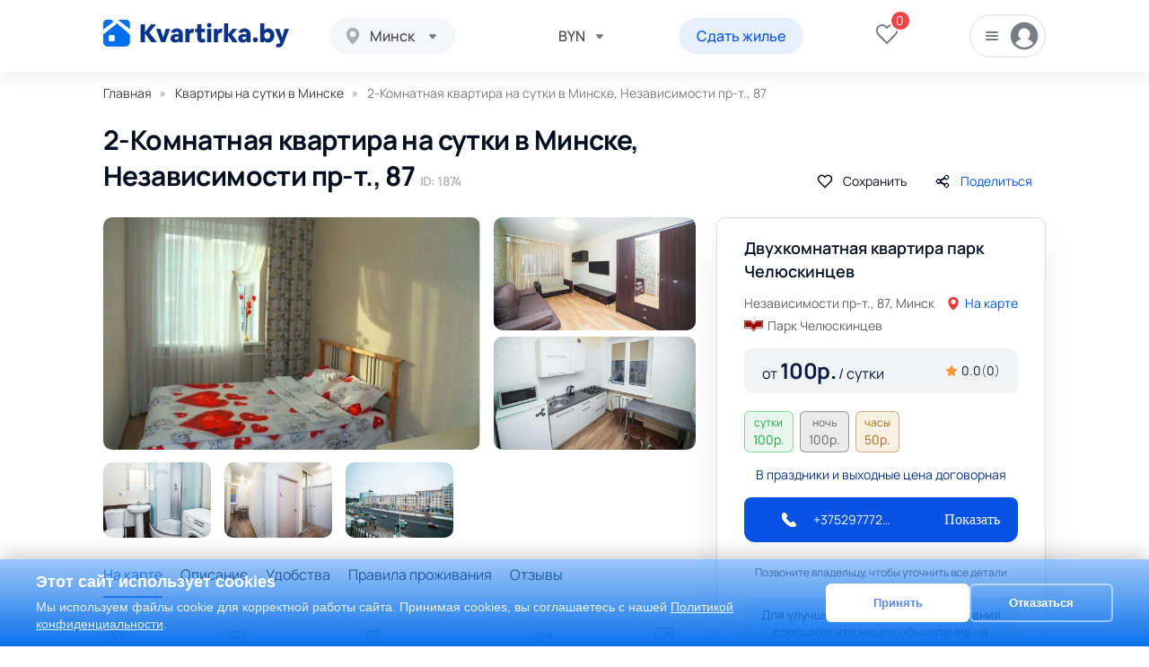

--- FILE ---
content_type: text/html; charset=utf-8
request_url: https://kvartirka.by/minsk/kvartiry/posutochno/id1874
body_size: 18645
content:
<!DOCTYPE html>
<html lang="ru">
<head itemscope itemtype="http://schema.org/WPHeader">
    <meta charset="UTF-8">
		<link rel="preconnect" href="https://fonts.googleapis.com/">
  	<link rel="dns-prefetch" href="https://fonts.googleapis.com/">
		<link rel="preconnect" href="https://code.jquery.com/">
  	<link rel="dns-prefetch" href="https://code.jquery.com/">

    <link type="image/x-icon" href="/favicon.ico" rel="shortcut icon">
    <link type="Image/x-icon" href="/favicon.ico" rel="icon">
				

	<title itemprop="headline">2-Комнатная квартира на сутки в  Минске,  Независимости пр-т., 87 — 1874 - Kvartirka.by</title>
		<meta itemprop="description" name="description" content="Сдается 2-комнатная квартира на сутки в  Минске,  Первомайский  район, Независимости пр-т., 87,  — 1874 Без посредников. Проверенный хозяин. Реальные фото и отзывы.">
		<meta name="viewport" content="width=device-width, initial-scale=1">
    <link rel="preconnect" href="https://fonts.gstatic.com">
						<link rel="stylesheet" href="/template/css/googleF.css?v1.1">
		<link rel="stylesheet" href="/template/css/main.min.css?v1.1">
    <link rel="stylesheet" href="/template/css/mobile.min.css?v1.1">
	<meta property="og:title" content="2-Комнатная квартира на сутки в  Минске,  Независимости пр-т., 87 — 1874 - Kvartirka.by" />
    <meta property="og:type" content="website" />
    <meta property="og:url" content="" />
    <meta property="og:image" content="/favicon.ico" />
    <meta property="og:site_name" content="Kvartirka">
	    <meta property="og:description" content="Сдается 2-комнатная квартира на сутки в  Минске,  Первомайский  район, Независимости пр-т., 87,  — 1874 Без посредников. Проверенный хозяин. Реальные фото и отзывы." />
	
		<link rel="stylesheet" href="/template/css/flat.css">
		<link rel="stylesheet" href="/template/css/catalog.css">
	
	<script>var lang = 'ru', catalog_page = 0;</script>
	

	<link  rel="stylesheet" href="//code.jquery.com/ui/1.12.1/themes/base/jquery-ui.css">
	<link  rel="stylesheet" href="/template/css/swiper-bundle.min.css">
	<link  rel="stylesheet" href="/template/js/fancybox/jquery.fancybox.min.css">
	<link  rel="stylesheet" href="/template/js/slick/slick.css">
	<link  rel="stylesheet" href="/template/js/slick/slick-theme.css">
	<link  rel="stylesheet" href="/template/js/select2/css/select2.min.css">

	<script type="text/javascript" src="/template/js/jquery3.1.min.js"></script>
	<script type="text/javascript" src="/template/js/jquery-ui.js"></script>
	<script src="/template/js/select2/js/select2.full.min.js"></script>

	<script type="text/javascript" src="/template/js/jquery.ui.touch-punch.min.js"></script>


</head>
<body>
	
	<div id="overlay" class="overlay">
	    <div class="spinner"></div>
			<span>Загрузка изображений</span>
	</div>
	<div class="black-scr" data-blkscr></div>
    <div class="wrap">
		<header class="header">
            <div class="container">
                <div class="header__wrap">
                    <div class="header__left">
                        <a href="https://kvartirka.by" class="logo">
                            <img src="/template/img/logo.png" alt="Logo">
                        </a>
                        <div class="header__city">
																											<select name="city" data-hcity class="header__select-city citis-js">
																<option value="20" selected>Минск</option>
																<option value="21">Гродно</option>
																<option value="26">Гомель</option>
																<option value="24">Витебск</option>
																<option value="27">Брест</option>
																<option value="23">Могилев</option>
																<option value="29">Барановичи</option>
																<option value="28">Бобруйск</option>
																<option value="30">Борисов</option>
																<option value="38">Жлобин</option>
																<option value="37">Лида</option>
																<option value="33">Мозырь</option>
																<option value="36">Молодечно</option>
																<option value="34">Новополоцк</option>
																<option value="32">Орша</option>
																<option value="31">Пинск</option>
																<option value="25">Полоцк</option>
																<option value="40">Речица</option>
																<option value="39">Светлогорск</option>
																<option value="35">Солигорск</option>
																						</select>
														                        </div>
                    </div>
                    <div class="header__right">
						                        <div class="header__val">
                            <select name="val" data-val="" class="header__select-val">
								                                <option value="1" selected>BYN</option>
                                                                <option value="3">RUB</option>
                                                                <option value="4">USD</option>
                                                            </select>
                        </div>
												<a class="btn header__btn" href="javascript:;" onclick="loginForm(0);">
							Сдать жилье						</a>
												<a href="https://kvartirka.by/wishlist" class="header__like" data-header-like>
                            <svg class="heart"><use xlink:href="/template/img/sprite.svg#fi_heart"></use></svg>
                            <span>0</span>
                        </a>
                        <div class="header__login">
							<div class="header__login-btn">
								<svg class="burger-i"><use xlink:href="/template/img/sprite.svg#burger"></use></svg>
								<svg class="user-i"><use xlink:href="/template/img/sprite.svg#user"></use></svg>
							</div>
                            <div class="header__login-menu" data-headlog>
                                <ul>
                                    <li>
																				<a href="javascript:;" onclick="loginForm(0);">Войти</a>
										                                    </li>
									<li class="large-hidden">
										<div class="btns__mob">
											<div class="mob__item">
												<span>Валюта</span>
												<div data-mobval>
													<select name="val" data-val="" class="header__select-val">
																												<option value="1" selected>BYN</option>
																												<option value="3">RUB</option>
																												<option value="4">USD</option>
																											</select>
												</div>
											</div>
										</div>
									</li>
									                                </ul>
                            </div>
                        </div>
                    </div>
                </div>
            </div>
        </header>
<div class="container">
	<div class="breadcrumbs" itemscope itemtype="http://schema.org/BreadcrumbList">
		<span itemprop="itemListElement" itemscope itemtype="http://schema.org/ListItem">
			<a itemprop="item" class="breadcrumbs__link" href="https://kvartirka.by">
				<span itemprop="name">Главная</span>
				<meta itemprop="position" content="1" />
			</a>
		</span>
		<span class="breadcrumbs__separator">
			<svg xmlns="http://www.w3.org/2000/svg" width="6" height="8" fill="none"  xmlns:v="https://vecta.io/nano"><path d="M4.745 3.01a1 1 0 0 1 0 1.536L1.974 6.855a1 1 0 0 1-1.64-.768V1.468A1 1 0 0 1 1.974.7L4.745 3.01z" fill="#c3c7cb"/></svg>
		</span>
		<span itemprop="itemListElement" itemscope itemtype="http://schema.org/ListItem">
			<a itemprop="item" class="breadcrumbs__link" href="/minsk/kvartiry/posutochno">
				<span itemprop="name">Квартиры на сутки в Минске </span>
				<meta itemprop="position" content="2" />
			</a>
		</span>
		<span class="breadcrumbs__separator">
			<svg xmlns="http://www.w3.org/2000/svg" width="6" height="8" fill="none"  xmlns:v="https://vecta.io/nano"><path d="M4.745 3.01a1 1 0 0 1 0 1.536L1.974 6.855a1 1 0 0 1-1.64-.768V1.468A1 1 0 0 1 1.974.7L4.745 3.01z" fill="#c3c7cb"/></svg>
		</span>
		<span itemprop="itemListElement" itemscope itemtype="http://schema.org/ListItem">
		<span itemprop="item">
			<span class="breadcrumbs__current" itemprop="name">2-Комнатная квартира на сутки в  Минске,  Независимости пр-т., 87  </span>
			<meta itemprop="position" content="3" />
		</span>
		</span>
	</div>
</div>
<section class="flat" data-object="1874">
	<div class="container">
		<div class="flat__top">
			<h1 class="title-l">2-Комнатная квартира на сутки в  Минске,  Независимости пр-т., 87   <span style="font-size: 14px; color:#c1baba;">ID: 1874</span></h1>
			<div class="flat__btns">
				<div class="flat__btn" data-cardlike="1874" data-active="0">
					<svg xmlns="http://www.w3.org/2000/svg" width="20" height="20" fill="none" xmlns:v="https://vecta.io/nano"><path d="M16.343 4.512c-.367-.374-.802-.67-1.281-.872s-.992-.306-1.511-.306-1.032.104-1.511.306a3.94 3.94 0 0 0-1.281.872L10 5.287l-.761-.775a3.91 3.91 0 0 0-2.791-1.178 3.91 3.91 0 0 0-2.791 1.178C2.916 5.267 2.5 6.29 2.5 7.357s.416 2.09 1.156 2.845l.761.775L10 16.667l5.583-5.69.761-.775a4.03 4.03 0 0 0 .856-1.305 4.09 4.09 0 0 0 0-3.079 4.03 4.03 0 0 0-.856-1.305h0z" stroke="#020e20" stroke-width="1.5" stroke-linejoin="round"/></svg>
					Сохранить				</div>
				<a data-fancybox data-src="#sendlink" href="javascript:;" class="flat__btn">
					<svg xmlns="http://www.w3.org/2000/svg" xmlns:xlink="http://www.w3.org/1999/xlink" width="20" height="20" fill="none" xmlns:v="https://vecta.io/nano"><style><![CDATA[.B{stroke:#020e20}.C{stroke:#020e20}.D{stroke:#020e20}]]></style><g stroke-width="1.5" stroke-linecap="round" stroke-linejoin="round"><use xlink:href="#B" class="B"/><use xlink:href="#B" class="C"/><use xlink:href="#B" class="D"/><use xlink:href="#B" x="8.889" y="-4.444" class="B"/><use xlink:href="#B" x="8.889" y="-4.444" class="C"/><use xlink:href="#B" x="8.889" y="-4.444" class="D"/><use xlink:href="#B" x="8.889" y="4.445" class="B"/><use xlink:href="#B" x="8.889" y="4.445" class="C"/><use xlink:href="#B" x="8.889" y="4.445" class="D"/><path d="M7.533 9.008l4.933-2.467" class="B"/><path d="M7.533 9.008l4.933-2.467" class="C"/><path d="M7.533 9.008l4.933-2.467" class="D"/><path d="M7.533 10.992l4.933 2.467" class="B"/><path d="M7.533 10.992l4.933 2.467" class="C"/><path d="M7.533 10.992l4.933 2.467" class="D"/></g><defs ><path id="B" d="M7.127 8.428c.868.868.868 2.275 0 3.143s-2.275.868-3.143 0-.868-2.275 0-3.143 2.275-.868 3.143 0"/></defs></svg>
					Поделиться				</a>
			</div>
		</div>
		<div class="flat__wrap" data-flatwrap>
			<div class="flat__left" data-flatcont>
				<div class="flat__imgs" data-flatimg>
					<a href="/uploads/cache_webp/images/users/1530/1874/1530_65410c41080c0-0x0-wm.webp" data-fancybox="images" data-gallery class="flat__img flat__first">
						<img src="/uploads/cache_webp/images/users/1530/1874/1530_65410c41080c0-730x482-wm.webp" title="2-Комнатная квартира на сутки в  Минске,  Независимости пр-т., 87   изображение 1 - kvartirka.by" alt="2-Комнатная квартира на сутки в  Минске,  Независимости пр-т., 87    изображение 1 - kvartirka.by">
					</a>
										<a href="/uploads/cache_webp/images/users/1530/1874/1530_65410c425d270-0x0-wm.webp" data-fancybox="images" data-gallery class="flat__img flat__second">
						<img src="/uploads/cache_webp/images/users/1530/1874/1530_65410c425d270-730x482-wm.webp" title="2-Комнатная квартира на сутки в  Минске,  Независимости пр-т., 87   изображение 2 - kvartirka.by" alt="2-Комнатная квартира на сутки в  Минске,  Независимости пр-т., 87    изображение 2 - kvartirka.by">
					</a>
					<a href="/uploads/cache_webp/images/users/1530/1874/1530_65410c418a044-0x0-wm.webp" data-fancybox="images" data-gallery class="flat__img flat__img flat__third">
						<img src="/uploads/cache_webp/images/users/1530/1874/1530_65410c418a044-730x482-wm.webp" title="2-Комнатная квартира на сутки в  Минске,  Независимости пр-т., 87   изображение 3 - kvartirka.by" alt="2-Комнатная квартира на сутки в  Минске,  Независимости пр-т., 87   изображение 3 - kvartirka.by">
					</a>
															<a href="/uploads/cache_webp/images/users/1530/1874/1530_65410c42a3979-0x0-wm.webp" data-fancybox="images" data-gallery class="flat__img flat__4">
                       <img src="/uploads/cache_webp/images/users/1530/1874/1530_65410c42a3979-730x482-wm.webp" title="2-Комнатная квартира на сутки в  Минске,  Независимости пр-т., 87   изображение 4 - kvartirka.by" alt="2-Комнатная квартира на сутки в  Минске,  Независимости пр-т., 87    изображение 4 - kvartirka.by">
					                       </a>
										<a href="/uploads/cache_webp/images/users/1530/1874/1530_65410c42f1526-0x0-wm.webp" data-fancybox="images" data-gallery class="flat__img flat__5">
                       <img src="/uploads/cache_webp/images/users/1530/1874/1530_65410c42f1526-730x482-wm.webp" title="2-Комнатная квартира на сутки в  Минске,  Независимости пр-т., 87   изображение 5 - kvartirka.by" alt="2-Комнатная квартира на сутки в  Минске,  Независимости пр-т., 87    изображение 5 - kvartirka.by">
					                       </a>
										<a href="/uploads/cache_webp/images/users/1530/1874/1530_65410c4210072-0x0-wm.webp" data-fancybox="images" data-gallery class="flat__img flat__6">
                       <img src="/uploads/cache_webp/images/users/1530/1874/1530_65410c4210072-730x482-wm.webp" title="2-Комнатная квартира на сутки в  Минске,  Независимости пр-т., 87   изображение 6 - kvartirka.by" alt="2-Комнатная квартира на сутки в  Минске,  Независимости пр-т., 87    изображение 6 - kvartirka.by">
					                       </a>
									</div>
				<div class="flat__nav-wrap">
					<div class="flat__nav" data-flatnav>
						<ul>
							<li class="active"><a href="#map">На карте</a></li>
							<li><a href="#desc">Описание</a></li>
														<li><a href="#udobstva">Удобства</a></li>
																					<li><a href="#rules">Правила проживания</a></li>
																					<li><a href="#reviews">Отзывы</a></li>
						</ul>
					</div>
				</div>
				<div class="flat__flexwrap">
					<div class="flat__about-wrap">
						<div class="flat__about-item">
							<svg class="flat-iconsabout"><use xlink:href="/template/img/sprite.svg#room"></use></svg>
							<span>2</span>Комнат						</div>
						<div class="flat__about-item">
							<svg class="flat-iconsabout"><use xlink:href="/template/img/sprite.svg#bed"></use></svg>
							<span>4</span>Кроватей						</div>
												<div class="flat__about-item">
							<svg class="flat-iconsabout"><use xlink:href="/template/img/sprite.svg#bedrooms"></use></svg>
							<span>2+2+2+1</span>Спальных мест						</div>
												<div class="flat__about-item">
							<svg class="flat-iconsabout"><use xlink:href="/template/img/sprite.svg#users"></use></svg>
							<span>7</span>Гостей						</div>
						<div class="flat__about-item">
							<svg class="flat-iconsabout"><use xlink:href="/template/img/sprite.svg#size"></use></svg>
							<span>50 м<sup>2</sup></span>Общая						</div>
																	</div>
					<div class="flat__map" id="map">
						<h3 class="title-m">На карте</h3>
						<p>Независимости пр-т., 87, Минск</p>
						<div class="flat__map_map" id="flat-map"></div>
					</div>
				</div>
				<div class="flat__descr flat__sect" id="desc">
					<h3 class="title-m">Описание</h3>
					<div class="text small">
						<p>НЕ СДАЕТСЯ ДЛЯ ПРОВЕДЕНИЯ ВЕЧЕРИНОК, МЕРОПРИЯТИЙ И ПОСИДЕЛОК! </p><p>Цена зависит от количества человек и срока проживания.</p><p>Предоставляем отчетные документы.</p>
					</div>
					<button class="flat__more" data-flatmore>Читать дальше</button>
				</div>
				<div class="flat__udob flat__sect" id="about-house">
					<h3 class="title-m">Описание дома</h3>
					<div class="flat__udob-wrap" data-about-house>
						<div class="flat__udob-itemwrap">
							<ul>
															<li>Кирпичный дом</li>
																						<li>Есть балкон</li>
																																				<li>Этаж: 4</li>
																						<li>Этажей: 5</li>
														</ul>
						</div>
					</div>
				</div>
								<div class="flat__udob flat__sect" id="udobstva">
					<h3 class="title-m">Удобства</h3>
					<div class="flat__udob-wrap" data-udobstva>
												<div class="flat__udob-itemwrap">
							<div class="flat__udob-itemtitle">На кухне</div>
							<ul>
																								<li>Электрочайник</li>
																<li>Микроволновая печь</li>
																<li>Столовые приборы</li>
																<li>Посуда и принадлежности</li>
																<li>Кондиционер</li>
															</ul>
						</div>
												<div class="flat__udob-itemwrap">
							<div class="flat__udob-itemtitle">В ванной</div>
							<ul>
																<li>Совмещенный санузел</li>
																								<li>Душевая кабина</li>
																<li>Фен</li>
															</ul>
						</div>
												<div class="flat__udob-itemwrap">
							<div class="flat__udob-itemtitle">Развлечения и мультимедиа</div>
							<ul>
																								<li>Телевизор</li>
																<li>WiFi</li>
															</ul>
						</div>
												<div class="flat__udob-itemwrap">
							<div class="flat__udob-itemtitle">Стирка и белье</div>
							<ul>
																								<li>Утюг</li>
																<li>Стиральная машина</li>
															</ul>
						</div>
																		<div class="flat__udob-itemwrap">
							<div class="flat__udob-itemtitle">Удобства снаружи</div>
							<ul>
																																								<li>Открытая парковка</li>
																																							</ul>
						</div>
											</div>
					<button class="flat__more" data-udobshow>
						Показать все						<svg xmlns="http://www.w3.org/2000/svg" width="10" height="6" fill="none" stroke-width="2" stroke-linecap="round" stroke-linejoin="round">
							<path d="M1.444 1L5 4.556 8.555 1" stroke="#0752e4"/><path d="M1.444 1L5 4.556 8.555 1" stroke="#225ffb"/><path d="M1.444 1L5 4.556 8.555 1" stroke="#0a71eb"/>
						</svg>
					</button>
				</div>
												<div class="flat__rules flat__sect" id="rules">
					<h3 class="title-m">Правила проживания</h3>
					<ul class="flat__rules-wrap">
												<li class="flat__rules-item">
							<svg class="rules-i"><use xlink:href="/template/img/sprite.svg#clock"></use></svg>
							Заезд: 14:00						</li>
																		<li class="flat__rules-item">
							<svg class="rules-i"><use xlink:href="/template/img/sprite.svg#clock"></use></svg>
							Отъезд: 11:00						</li>
																		<li class="flat__rules-item">
							<img class="rules-i" src="">
							Отчетные документы						</li>
												<li class="flat__rules-item">
							<img class="rules-i" src="">
							Можно с детьми						</li>
											</ul>
				</div>
								<div class="flat__rules flat__sect">
					<h3 class="title-m">Способы оплаты</h3>
					<ul class="flat__rules-wrap">
												<li class="flat__rules-item">
							 <svg class="rules-i"><use xlink:href="/template/img/sprite.svg#nal"></use></svg>
							 Оплата наличными						</li>
																		<li class="flat__rules-item">
							<svg class="rules-i"><use xlink:href="/template/img/sprite.svg#bill"></use></svg>
							Безналичный расчет						</li>
																	</ul>
				</div>
												<div class="flat__review" id="reviews">
					<h3 class="title-m">Отзывы</h3>
					<div class="flat__review-card">
						<div class="flat__review-l">
							<span class="flat__review-rate">0.0</span>
														<div class="stars">
															<div class="rating__star">
									<span style="width:0%;"><svg class="star-i"><use xlink:href="/template/img/sprite.svg#star"></use></svg></span>
								</div>
															<div class="rating__star">
									<span style="width:0%;"><svg class="star-i"><use xlink:href="/template/img/sprite.svg#star"></use></svg></span>
								</div>
															<div class="rating__star">
									<span style="width:0%;"><svg class="star-i"><use xlink:href="/template/img/sprite.svg#star"></use></svg></span>
								</div>
															<div class="rating__star">
									<span style="width:0%;"><svg class="star-i"><use xlink:href="/template/img/sprite.svg#star"></use></svg></span>
								</div>
															<div class="rating__star">
									<span style="width:0%;"><svg class="star-i"><use xlink:href="/template/img/sprite.svg#star"></use></svg></span>
								</div>
														</div>
							<div class="flat__review-count">Всего отзывов: <span>0</span></div>
						</div>
						<a data-getrev href="#getrev" class="flat__udob-all flat__review-btn">Оставить отзыв</a>
					</div>
									</div>
			</div>
			<div class="flat__right" data-flatcardr>
				<div class="flat__right-card" data-flatside>
					<span class="catalog__card-link">Двухкомнатная квартира парк Челюскинцев</span>
					<div class="catalog__card-mid">
						<span class="catalog__adress flat__adress">
							Независимости пр-т., 87, Минск						</span>
						<a href="#map" data-anchor>
							<svg class="point-cat"><use xlink:href="/template/img/sprite.svg#point-cat"></use></svg>На карте						</a>
					</div>
										<div class="catalog__card-marshwrap">
												<div class="catalog__card-marsh">
							<svg xmlns="http://www.w3.org/2000/svg" width="21" height="12" fill="none" xmlns:v="https://vecta.io/nano"><g clip-path="url(#A)" fill="#960000"><path d="M0 .069L5.327.07c.869.002 1.836-.208 2.581.091s1.28 1.106 1.889 1.707c.218.216.385.482.634.8L12.766.372c.153-.146.394-.289.596-.291l7.422-.007c.057 0 .113.023.216.045v8.363l-.614.025c-1.9.002-3.801-.015-5.699.018a1.52 1.52 0 0 0-.918.363l-3.231 3.11-.354-.284-2.504-2.45c-.549-.6-1.142-.801-1.958-.773L.616 8.51H0V.069zm10.488 3.366L8.002 1.02C7.801.835 7.463.7 7.187.696L1.253.683c-.192 0-.385.02-.604.032v7.186h.684l5.341.015a1.34 1.34 0 0 1 .816.325l3.007 2.942 3.027-2.94a1.35 1.35 0 0 1 .816-.329l5.4-.014h.622V.683c-2.302 0-4.554-.007-6.807.014-.182.001-.392.16-.537.298l-2.529 2.441zM1.302 7.227V1.324h1.052l4.57.014a1.35 1.35 0 0 1 .816.323l2.768 2.689 2.695-2.657c.284-.29.578-.391.987-.386l5.509.009v5.94h-.606c-1.662 0-3.324-.017-4.985.016-.293.006-.647.156-.863.353l-2.739 2.636L7.818 7.64a1.24 1.24 0 0 0-.985-.393l-4.926.008-.604-.028z"/></g><defs><clipPath id="A"><path fill="#fff" d="M0 0h21v12H0z"/></clipPath></defs></svg>
							<span class="catalog__card-metro">Парк Челюскинцев</span>
													</div>
											</div>
										<div class="flat__right-bg">
						<div class="flat__price">
						от <strong><span>100</span>р.</strong> / сутки						</div>
						<span class="catalog__card-rate flat__card-rate">
							<svg class="rate-full"><use xlink:href="/template/img/sprite.svg#rate-full"></use></svg>
							<span>0.0</span> <span class="flat__rate-count">(<span>0</span>)</span>
						</span>
					</div>
					<div class="flat__right-prices">
						<div class="flat__right-price green">
							сутки<span><span>100</span>р.</span>
						</div>
												<div class="flat__right-price gray">
							ночь<span><span>100</span>р.</span>
						</div>
																		<div class="flat__right-price orange">
							часы<span><span>50</span>р.</span>
						</div>
																							</div>
										<span class="flat__right-txt">В праздники и выходные цена договорная</span>
															<div class="catalog__card-bottom">
						<div class="catalog__card-contacts full">
							<svg class="wh24"><use xlink:href="/template/img/sprite.svg#wphone"></use></svg>
							<a href="tel:+375297772915" class="catalog__card-phone" >+375297772915</a>
							<a href="javascript:;" data-showphones class="catalog__card-more" onclick="addHit(1874, 1);">Показать</a>
						</div>
						<div class="catalog__card-phones">
							<div class="catalog__card-phoneswrap">

																<span class="white-txt">Катерина</span>
								<a href="tel:+375297772915" class="catalog__card-phone">
									+375297772915								</a>
																							</div>
							<div class="catalog__card-socwrap">
																<a target="+_blank" href="https://api.whatsapp.com/send?phone=375297772915" class="catalog__card-socitem">
									<svg class="catalog-wa"><use xlink:href="/template/img/sprite.svg#wa"></use></svg>
								</a>
																								<a target="+_blank" href="viber://chat?number=%2B375297772915" class="catalog__card-socitem">
									<svg class="catalog-vb"><use xlink:href="/template/img/sprite.svg#vb"></use></svg>
								</a>
																								<a target="+_blank" href="https://t.me/+375297772915" class="catalog__card-socitem">
									<svg class="catalog-tg"><use xlink:href="/template/img/sprite.svg#tg"></use></svg>
								</a>
															</div>
						</div>
						<div class="catalog__card-contacts catalog__card-contactsmob" data-buttoncont>
							<a data-fancybox data-src="#contacts" href="javascript:;" class="catalog__card-more" onclick="addHit(1874, 1);">Показать контакты</a>
						</div>
					</div>
					<div class="legal_credits">
											</div>
					<span class="flat__right-about">Позвоните владельцу, чтобы уточнить все детали аренды</span>
					<div class="for__recomend" style="font-size: 14px;">
						Для улучшения качества обслуживания сообщите что нашли объявление на <b>kvartirka.by</b>.
					</div>
										<a data-zayavkaopen href="#zayavka" class="catalog__book">
						<svg width='18' height='17'><use xlink:href="/template/img/sprite.svg#convers"></use></svg>
						Сделать заявку					</a>
				</div>
			</div>
		</div>
	</div>
</section>
<section class="flat-more">
	<div class="container">
		<h3 class="title-m">Еще квартиры этого хозяина</h3>
		<div class="catalog__cards-wrap" data-moreflats>
						<div class="catalog__card-wrap">
				<div class="catalog__card" id="o1873">
	<div>
		<div class="catalog__card-img">
									<span class="catalog__card-like" data-cardlike="1873">
				<svg xmlns="http://www.w3.org/2000/svg" width="16" height="16" fill="none" xmlns:v="https://vecta.io/nano"><path d="M13.075 3.61c-.293-.299-.641-.536-1.024-.698s-.794-.245-1.209-.245-.825.083-1.209.245-.731.399-1.025.698L8 4.23l-.609-.62a3.13 3.13 0 0 0-2.233-.943 3.13 3.13 0 0 0-2.233.943A3.25 3.25 0 0 0 2 5.886a3.25 3.25 0 0 0 .925 2.276l.609.62L8 13.333l4.466-4.552.608-.62c.293-.299.526-.654.685-1.044a3.27 3.27 0 0 0 0-2.463c-.159-.391-.391-.745-.685-1.044h0z" stroke="#fff" stroke-width="1.5" stroke-linejoin="round"/></svg>
			</span>
			<span class="catalog__card-rate" itemprop="aggregateRating" itemscope itemtype="https://schema.org/AggregateRating">
				<svg class="rate-full"><use xlink:href="/template/img/sprite.svg#rate-full"></use></svg>
				<span itemprop="ratingValue">5</span> (<span itemprop="reviewCount">1</span>)
			</span>
						<div class="pos-r" >
				<div class="swiper" id="1873">
				  <!-- Additional required wrapper -->
				  <div class="swiper-wrapper">
				    <!-- Slides -->
												<div class="swiper-slide">
							<a target="_blank" href="/minsk/kvartiry/posutochno/id1873"><img title="Однокомнатная квартира ул.Восточная - kvartirka.by" alt="Однокомнатная квартира ул.Восточная - kvartirka.by" itemprop="image" style="width: 100%!important; border-radius: 12px 12px 0px 0px!important;" src="/uploads/cache_webp/images/users/1530/1873/1530_6841f2b7396a3-510x378.webp" alt="" /></a>
						</div>
												<div class="swiper-slide">
							<a target="_blank" href="/minsk/kvartiry/posutochno/id1873"><img title="Однокомнатная квартира ул.Восточная - kvartirka.by" alt="Однокомнатная квартира ул.Восточная - kvartirka.by" itemprop="image" style="width: 100%!important; border-radius: 12px 12px 0px 0px!important;" src="/uploads/cache_webp/images/users/1530/1873/1530_6841f2b58eba7-510x378.webp" alt="" /></a>
						</div>
												<div class="swiper-slide">
							<a target="_blank" href="/minsk/kvartiry/posutochno/id1873"><img title="Однокомнатная квартира ул.Восточная - kvartirka.by" alt="Однокомнатная квартира ул.Восточная - kvartirka.by" itemprop="image" style="width: 100%!important; border-radius: 12px 12px 0px 0px!important;" src="/uploads/cache_webp/images/users/1530/1873/1530_6841f2b92c20b-510x378.webp" alt="" /></a>
						</div>
												<div class="swiper-slide">
							<a target="_blank" href="/minsk/kvartiry/posutochno/id1873"><img title="Однокомнатная квартира ул.Восточная - kvartirka.by" alt="Однокомнатная квартира ул.Восточная - kvartirka.by" itemprop="image" style="width: 100%!important; border-radius: 12px 12px 0px 0px!important;" src="/uploads/cache_webp/images/users/1530/1873/1530_6841f2b9b7f1f-510x378.webp" alt="" /></a>
						</div>
												<div class="swiper-slide">
							<a target="_blank" href="/minsk/kvartiry/posutochno/id1873"><img title="Однокомнатная квартира ул.Восточная - kvartirka.by" alt="Однокомнатная квартира ул.Восточная - kvartirka.by" itemprop="image" style="width: 100%!important; border-radius: 12px 12px 0px 0px!important;" src="/uploads/cache_webp/images/users/1530/1873/1530_6841f2b650b58-510x378.webp" alt="" /></a>
						</div>
												<div class="swiper-slide">
							<a target="_blank" href="/minsk/kvartiry/posutochno/id1873"><img title="Однокомнатная квартира ул.Восточная - kvartirka.by" alt="Однокомнатная квартира ул.Восточная - kvartirka.by" itemprop="image" style="width: 100%!important; border-radius: 12px 12px 0px 0px!important;" src="/uploads/cache_webp/images/users/1530/1873/1530_6841f2b7e67ff-510x378.webp" alt="" /></a>
						</div>
												<div class="swiper-slide">
							<a target="_blank" href="/minsk/kvartiry/posutochno/id1873"><img title="Однокомнатная квартира ул.Восточная - kvartirka.by" alt="Однокомнатная квартира ул.Восточная - kvartirka.by" itemprop="image" style="width: 100%!important; border-radius: 12px 12px 0px 0px!important;" src="/uploads/cache_webp/images/users/1530/1873/1530_6841f2b897482-510x378.webp" alt="" /></a>
						</div>
						
				  </div>

				  <div class="swiper-pagination"></div>


				  <div class="swiper-button-prev"></div>
				  <div class="swiper-button-next"></div>
				</div>
				<!-- <a href="/minsk/kvartiry/posutochno/id1873" class="pa"></a> -->
			</div>
					</div>
		<div class="catalog__card-txt">
			<div class="catalog__card-top">
								<div class="catalog__card-price" itemscope itemprop="offers" itemtype="http://schema.org/Offer"><span><span>90</span>р.</span><meta itemprop="price" content="90"><meta itemprop="priceCurrency" content="BYN"></div>
				<div class="catalog__card-rooms">
					<svg class="room"><use xlink:href="/template/img/sprite.svg#room"></use></svg>
										<span>1</span>-комн.									</div>
				<div class="catalog__card-peop">
					<svg class="users"><use xlink:href="/template/img/sprite.svg#users"></use></svg><span>4</span> гостя				</div>
			</div>
			<div class="catalog__card-mid">
				<a  target="_blank"  itemprop="url" href="/minsk/kvartiry/posutochno/id1873" class="catalog__adress">Восточная ул., 52</a>
								<a href="javascript:;" onclick="showObjectMap([53.936926, 27.600306], '/minsk/kvartiry/posutochno/id1873');">
					<svg class="point-cat"><use xlink:href="/template/img/sprite.svg#point-cat"></use></svg>На карте				</a>
							</div>
						<span class="catalog__card-link" itemprop="name">Однокомнатная квартира ул.Восточная</span>
		</div>
	</div>
	<div class="catalog__card-bottom mobile-hide">
		<div class="catalog__card-contacts">
						<div class="name_card">
				Катерина			</div>
			<div class="break"></div>
									<a href="tel:+375297772915" class="catalog__card-phone">
				+375297772915			</a>
									<div class="catalog__card-socwrap">
								<a href="https://t.me/+375297772915" class="catalog__card-socitem">
					<svg class="catalog-tg"><use xlink:href="/template/img/sprite.svg#tg"></use></svg>
				</a>
												<a href="viber://chat?number=%2B375297772915" class="catalog__card-socitem">
					<svg class="catalog-vb"><use xlink:href="/template/img/sprite.svg#vb"></use></svg>
				</a>
												<a href="https://api.whatsapp.com/send?phone=375297772915" class="catalog__card-socitem">
					<svg class="catalog-wa"><use xlink:href="/template/img/sprite.svg#wa"></use></svg>
				</a>
							</div>
					</div>
		<div class="catalog__card-hidedesc" data-hide onclick="addHit(1873, 1);">
			Показать контакты
		</div>
	</div>
	<div class="catalog__card-bottom large-hidden">
		<a data-fancybox data-src="#contacts_1873" href="javascript:;" class="catalog__card-hide">Показать контакты</a>
		<div class="flat__contact" id="contacts_1873">
			<div class="flat__close" data-fancybox-close>
				<svg class="wh24"><use xlink:href="/template/img/sprite.svg#cross"></use></svg>
			</div>
			<div class="flat__contact-top">
				<div class="flat__contact-adress">Восточная ул., 52</div>
				<div class="flat__contact-name">Катерина</div>
			</div>
						<a href="tel:+375297772915" class="flat__contact-btn" onclick="addHit(1873, 1);">
				<svg class="wh24"><use xlink:href="/template/img/sprite.svg#phone"></use></svg>
				+375297772915			</a>
									<div class="for__recomend">
				Для улучшения качества обслуживания скажите что нашли объявление на <b>kvartirka.by</b>.
			</div>
						<span class="flat__contact-title">Написать сообщение</span>
			<div class="flat__contact-socwrap">

	
	<a href="https://api.whatsapp.com/send?phone=375297772915" class="flat__contact-soc flat__contact-wats">

		<svg width="20" height="20"><use xlink:href="/template/img/sprite.svg#whatsapp"></use></svg>

	</a>

	
	
	<a href="viber://chat?number=%2B375297772915" class="flat__contact-soc flat__contact-vib">

		<svg width="21" height="21"><use xlink:href="/template/img/sprite.svg#viber"></use></svg>

	</a>

	
	
	<a href="https://t.me/++375297772915" class="flat__contact-soc flat__contact-tg">

		<svg width="19" height="16"><use xlink:href="/template/img/sprite.svg#telegram"></use></svg>

	</a>

	
</div>
        </div>
	</div>
</div>
			</div>
						<div class="catalog__card-wrap">
				<div class="catalog__card" id="o1881">
	<div>
		<div class="catalog__card-img">
									<span class="catalog__card-like" data-cardlike="1881">
				<svg xmlns="http://www.w3.org/2000/svg" width="16" height="16" fill="none" xmlns:v="https://vecta.io/nano"><path d="M13.075 3.61c-.293-.299-.641-.536-1.024-.698s-.794-.245-1.209-.245-.825.083-1.209.245-.731.399-1.025.698L8 4.23l-.609-.62a3.13 3.13 0 0 0-2.233-.943 3.13 3.13 0 0 0-2.233.943A3.25 3.25 0 0 0 2 5.886a3.25 3.25 0 0 0 .925 2.276l.609.62L8 13.333l4.466-4.552.608-.62c.293-.299.526-.654.685-1.044a3.27 3.27 0 0 0 0-2.463c-.159-.391-.391-.745-.685-1.044h0z" stroke="#fff" stroke-width="1.5" stroke-linejoin="round"/></svg>
			</span>
			<span class="catalog__card-rate" itemprop="aggregateRating" itemscope itemtype="https://schema.org/AggregateRating">
				<svg class="rate-full"><use xlink:href="/template/img/sprite.svg#rate-full"></use></svg>
				<span itemprop="ratingValue">5</span> (<span itemprop="reviewCount">1</span>)
			</span>
						<div class="pos-r" >
				<div class="swiper" id="1881">
				  <!-- Additional required wrapper -->
				  <div class="swiper-wrapper">
				    <!-- Slides -->
												<div class="swiper-slide">
							<a target="_blank" href="/minsk/kvartiry/posutochno/id1881"><img title="Двухкомнатная квартира Зеленый луг - kvartirka.by" alt="Двухкомнатная квартира Зеленый луг - kvartirka.by" itemprop="image" style="width: 100%!important; border-radius: 12px 12px 0px 0px!important;" src="/uploads/cache_webp/images/users/1530/1881/1530_654186e6ca8d6-510x378.webp" alt="" /></a>
						</div>
												<div class="swiper-slide">
							<a target="_blank" href="/minsk/kvartiry/posutochno/id1881"><img title="Двухкомнатная квартира Зеленый луг - kvartirka.by" alt="Двухкомнатная квартира Зеленый луг - kvartirka.by" itemprop="image" style="width: 100%!important; border-radius: 12px 12px 0px 0px!important;" src="/uploads/cache_webp/images/users/1530/1881/1530_654186e83905b-510x378.webp" alt="" /></a>
						</div>
												<div class="swiper-slide">
							<a target="_blank" href="/minsk/kvartiry/posutochno/id1881"><img title="Двухкомнатная квартира Зеленый луг - kvartirka.by" alt="Двухкомнатная квартира Зеленый луг - kvartirka.by" itemprop="image" style="width: 100%!important; border-radius: 12px 12px 0px 0px!important;" src="/uploads/cache_webp/images/users/1530/1881/1530_654186e91b1e6-510x378.webp" alt="" /></a>
						</div>
												<div class="swiper-slide">
							<a target="_blank" href="/minsk/kvartiry/posutochno/id1881"><img title="Двухкомнатная квартира Зеленый луг - kvartirka.by" alt="Двухкомнатная квартира Зеленый луг - kvartirka.by" itemprop="image" style="width: 100%!important; border-radius: 12px 12px 0px 0px!important;" src="/uploads/cache_webp/images/users/1530/1881/1530_654186ea185d9-510x378.webp" alt="" /></a>
						</div>
												<div class="swiper-slide">
							<a target="_blank" href="/minsk/kvartiry/posutochno/id1881"><img title="Двухкомнатная квартира Зеленый луг - kvartirka.by" alt="Двухкомнатная квартира Зеленый луг - kvartirka.by" itemprop="image" style="width: 100%!important; border-radius: 12px 12px 0px 0px!important;" src="/uploads/cache_webp/images/users/1530/1881/1530_654186eb29d59-510x378.webp" alt="" /></a>
						</div>
												<div class="swiper-slide">
							<a target="_blank" href="/minsk/kvartiry/posutochno/id1881"><img title="Двухкомнатная квартира Зеленый луг - kvartirka.by" alt="Двухкомнатная квартира Зеленый луг - kvartirka.by" itemprop="image" style="width: 100%!important; border-radius: 12px 12px 0px 0px!important;" src="/uploads/cache_webp/images/users/1530/1881/1530_654186e77c3ab-510x378.webp" alt="" /></a>
						</div>
						
				  </div>

				  <div class="swiper-pagination"></div>


				  <div class="swiper-button-prev"></div>
				  <div class="swiper-button-next"></div>
				</div>
				<!-- <a href="/minsk/kvartiry/posutochno/id1881" class="pa"></a> -->
			</div>
					</div>
		<div class="catalog__card-txt">
			<div class="catalog__card-top">
								<div class="catalog__card-price" itemscope itemprop="offers" itemtype="http://schema.org/Offer"><span><span>90</span>р.</span><meta itemprop="price" content="90"><meta itemprop="priceCurrency" content="BYN"></div>
				<div class="catalog__card-rooms">
					<svg class="room"><use xlink:href="/template/img/sprite.svg#room"></use></svg>
										<span>2</span>-комн.									</div>
				<div class="catalog__card-peop">
					<svg class="users"><use xlink:href="/template/img/sprite.svg#users"></use></svg><span>6</span> гостей				</div>
			</div>
			<div class="catalog__card-mid">
				<a  target="_blank"  itemprop="url" href="/minsk/kvartiry/posutochno/id1881" class="catalog__adress">Калиновского ул., 1</a>
								<a href="javascript:;" onclick="showObjectMap([53.949826, 27.618021], '/minsk/kvartiry/posutochno/id1881');">
					<svg class="point-cat"><use xlink:href="/template/img/sprite.svg#point-cat"></use></svg>На карте				</a>
							</div>
						<span class="catalog__card-link" itemprop="name">Двухкомнатная квартира Зеленый луг</span>
		</div>
	</div>
	<div class="catalog__card-bottom mobile-hide">
		<div class="catalog__card-contacts">
						<div class="name_card">
				Катерина			</div>
			<div class="break"></div>
									<a href="tel:+375297772915" class="catalog__card-phone">
				+375297772915			</a>
									<div class="catalog__card-socwrap">
								<a href="https://t.me/+375297772915" class="catalog__card-socitem">
					<svg class="catalog-tg"><use xlink:href="/template/img/sprite.svg#tg"></use></svg>
				</a>
												<a href="viber://chat?number=%2B375297772915" class="catalog__card-socitem">
					<svg class="catalog-vb"><use xlink:href="/template/img/sprite.svg#vb"></use></svg>
				</a>
												<a href="https://api.whatsapp.com/send?phone=375297772915" class="catalog__card-socitem">
					<svg class="catalog-wa"><use xlink:href="/template/img/sprite.svg#wa"></use></svg>
				</a>
							</div>
					</div>
		<div class="catalog__card-hidedesc" data-hide onclick="addHit(1881, 1);">
			Показать контакты
		</div>
	</div>
	<div class="catalog__card-bottom large-hidden">
		<a data-fancybox data-src="#contacts_1881" href="javascript:;" class="catalog__card-hide">Показать контакты</a>
		<div class="flat__contact" id="contacts_1881">
			<div class="flat__close" data-fancybox-close>
				<svg class="wh24"><use xlink:href="/template/img/sprite.svg#cross"></use></svg>
			</div>
			<div class="flat__contact-top">
				<div class="flat__contact-adress">Калиновского ул., 1</div>
				<div class="flat__contact-name">Катерина</div>
			</div>
						<a href="tel:+375297772915" class="flat__contact-btn" onclick="addHit(1881, 1);">
				<svg class="wh24"><use xlink:href="/template/img/sprite.svg#phone"></use></svg>
				+375297772915			</a>
									<div class="for__recomend">
				Для улучшения качества обслуживания скажите что нашли объявление на <b>kvartirka.by</b>.
			</div>
						<span class="flat__contact-title">Написать сообщение</span>
			<div class="flat__contact-socwrap">

	
	<a href="https://api.whatsapp.com/send?phone=375297772915" class="flat__contact-soc flat__contact-wats">

		<svg width="20" height="20"><use xlink:href="/template/img/sprite.svg#whatsapp"></use></svg>

	</a>

	
	
	<a href="viber://chat?number=%2B375297772915" class="flat__contact-soc flat__contact-vib">

		<svg width="21" height="21"><use xlink:href="/template/img/sprite.svg#viber"></use></svg>

	</a>

	
	
	<a href="https://t.me/++375297772915" class="flat__contact-soc flat__contact-tg">

		<svg width="19" height="16"><use xlink:href="/template/img/sprite.svg#telegram"></use></svg>

	</a>

	
</div>
        </div>
	</div>
</div>
			</div>
						<div class="catalog__card-wrap">
				<div class="catalog__card" id="o1883">
	<div>
		<div class="catalog__card-img">
									<span class="catalog__card-like" data-cardlike="1883">
				<svg xmlns="http://www.w3.org/2000/svg" width="16" height="16" fill="none" xmlns:v="https://vecta.io/nano"><path d="M13.075 3.61c-.293-.299-.641-.536-1.024-.698s-.794-.245-1.209-.245-.825.083-1.209.245-.731.399-1.025.698L8 4.23l-.609-.62a3.13 3.13 0 0 0-2.233-.943 3.13 3.13 0 0 0-2.233.943A3.25 3.25 0 0 0 2 5.886a3.25 3.25 0 0 0 .925 2.276l.609.62L8 13.333l4.466-4.552.608-.62c.293-.299.526-.654.685-1.044a3.27 3.27 0 0 0 0-2.463c-.159-.391-.391-.745-.685-1.044h0z" stroke="#fff" stroke-width="1.5" stroke-linejoin="round"/></svg>
			</span>
			<span class="catalog__card-rate" itemprop="aggregateRating" itemscope itemtype="https://schema.org/AggregateRating">
				<svg class="rate-full"><use xlink:href="/template/img/sprite.svg#rate-full"></use></svg>
				<span itemprop="ratingValue">5</span> (<span itemprop="reviewCount">1</span>)
			</span>
						<div class="pos-r" >
				<div class="swiper" id="1883">
				  <!-- Additional required wrapper -->
				  <div class="swiper-wrapper">
				    <!-- Slides -->
												<div class="swiper-slide">
							<a target="_blank" href="/minsk/kvartiry/posutochno/id1883"><img title="Двухкомнатная квартира Логойский тракт - kvartirka.by" alt="Двухкомнатная квартира Логойский тракт - kvartirka.by" itemprop="image" style="width: 100%!important; border-radius: 12px 12px 0px 0px!important;" src="/uploads/cache_webp/images/users/1530/1883/1530_6541887dea8c6-510x378.webp" alt="" /></a>
						</div>
												<div class="swiper-slide">
							<a target="_blank" href="/minsk/kvartiry/posutochno/id1883"><img title="Двухкомнатная квартира Логойский тракт - kvartirka.by" alt="Двухкомнатная квартира Логойский тракт - kvartirka.by" itemprop="image" style="width: 100%!important; border-radius: 12px 12px 0px 0px!important;" src="/uploads/cache_webp/images/users/1530/1883/1530_6541887dc2fec-510x378.webp" alt="" /></a>
						</div>
												<div class="swiper-slide">
							<a target="_blank" href="/minsk/kvartiry/posutochno/id1883"><img title="Двухкомнатная квартира Логойский тракт - kvartirka.by" alt="Двухкомнатная квартира Логойский тракт - kvartirka.by" itemprop="image" style="width: 100%!important; border-radius: 12px 12px 0px 0px!important;" src="/uploads/cache_webp/images/users/1530/1883/1530_6541887dd905b-510x378.webp" alt="" /></a>
						</div>
												<div class="swiper-slide">
							<a target="_blank" href="/minsk/kvartiry/posutochno/id1883"><img title="Двухкомнатная квартира Логойский тракт - kvartirka.by" alt="Двухкомнатная квартира Логойский тракт - kvartirka.by" itemprop="image" style="width: 100%!important; border-radius: 12px 12px 0px 0px!important;" src="/uploads/cache_webp/images/users/1530/1883/1530_6541887e07574-510x378.webp" alt="" /></a>
						</div>
												<div class="swiper-slide">
							<a target="_blank" href="/minsk/kvartiry/posutochno/id1883"><img title="Двухкомнатная квартира Логойский тракт - kvartirka.by" alt="Двухкомнатная квартира Логойский тракт - kvartirka.by" itemprop="image" style="width: 100%!important; border-radius: 12px 12px 0px 0px!important;" src="/uploads/cache_webp/images/users/1530/1883/1530_6541887da5dbd-510x378.webp" alt="" /></a>
						</div>
						
				  </div>

				  <div class="swiper-pagination"></div>


				  <div class="swiper-button-prev"></div>
				  <div class="swiper-button-next"></div>
				</div>
				<!-- <a href="/minsk/kvartiry/posutochno/id1883" class="pa"></a> -->
			</div>
					</div>
		<div class="catalog__card-txt">
			<div class="catalog__card-top">
								<div class="catalog__card-price" itemscope itemprop="offers" itemtype="http://schema.org/Offer"><span><span>90</span>р.</span><meta itemprop="price" content="90"><meta itemprop="priceCurrency" content="BYN"></div>
				<div class="catalog__card-rooms">
					<svg class="room"><use xlink:href="/template/img/sprite.svg#room"></use></svg>
										<span>2</span>-комн.									</div>
				<div class="catalog__card-peop">
					<svg class="users"><use xlink:href="/template/img/sprite.svg#users"></use></svg><span>5</span> гостей				</div>
			</div>
			<div class="catalog__card-mid">
				<a  target="_blank"  itemprop="url" href="/minsk/kvartiry/posutochno/id1883" class="catalog__adress">Белинского ул., 16</a>
								<a href="javascript:;" onclick="showObjectMap([53.935257, 27.605543], '/minsk/kvartiry/posutochno/id1883');">
					<svg class="point-cat"><use xlink:href="/template/img/sprite.svg#point-cat"></use></svg>На карте				</a>
							</div>
						<span class="catalog__card-link" itemprop="name">Двухкомнатная квартира Логойский тракт</span>
		</div>
	</div>
	<div class="catalog__card-bottom mobile-hide">
		<div class="catalog__card-contacts">
						<div class="name_card">
				Катерина			</div>
			<div class="break"></div>
									<a href="tel:+375297772915" class="catalog__card-phone">
				+375297772915			</a>
									<div class="catalog__card-socwrap">
								<a href="https://t.me/+375297772915" class="catalog__card-socitem">
					<svg class="catalog-tg"><use xlink:href="/template/img/sprite.svg#tg"></use></svg>
				</a>
												<a href="viber://chat?number=%2B375297772915" class="catalog__card-socitem">
					<svg class="catalog-vb"><use xlink:href="/template/img/sprite.svg#vb"></use></svg>
				</a>
												<a href="https://api.whatsapp.com/send?phone=375297772915" class="catalog__card-socitem">
					<svg class="catalog-wa"><use xlink:href="/template/img/sprite.svg#wa"></use></svg>
				</a>
							</div>
					</div>
		<div class="catalog__card-hidedesc" data-hide onclick="addHit(1883, 1);">
			Показать контакты
		</div>
	</div>
	<div class="catalog__card-bottom large-hidden">
		<a data-fancybox data-src="#contacts_1883" href="javascript:;" class="catalog__card-hide">Показать контакты</a>
		<div class="flat__contact" id="contacts_1883">
			<div class="flat__close" data-fancybox-close>
				<svg class="wh24"><use xlink:href="/template/img/sprite.svg#cross"></use></svg>
			</div>
			<div class="flat__contact-top">
				<div class="flat__contact-adress">Белинского ул., 16</div>
				<div class="flat__contact-name">Катерина</div>
			</div>
						<a href="tel:+375297772915" class="flat__contact-btn" onclick="addHit(1883, 1);">
				<svg class="wh24"><use xlink:href="/template/img/sprite.svg#phone"></use></svg>
				+375297772915			</a>
									<div class="for__recomend">
				Для улучшения качества обслуживания скажите что нашли объявление на <b>kvartirka.by</b>.
			</div>
						<span class="flat__contact-title">Написать сообщение</span>
			<div class="flat__contact-socwrap">

	
	<a href="https://api.whatsapp.com/send?phone=375297772915" class="flat__contact-soc flat__contact-wats">

		<svg width="20" height="20"><use xlink:href="/template/img/sprite.svg#whatsapp"></use></svg>

	</a>

	
	
	<a href="viber://chat?number=%2B375297772915" class="flat__contact-soc flat__contact-vib">

		<svg width="21" height="21"><use xlink:href="/template/img/sprite.svg#viber"></use></svg>

	</a>

	
	
	<a href="https://t.me/++375297772915" class="flat__contact-soc flat__contact-tg">

		<svg width="19" height="16"><use xlink:href="/template/img/sprite.svg#telegram"></use></svg>

	</a>

	
</div>
        </div>
	</div>
</div>
			</div>
						<div class="catalog__card-wrap">
				<div class="catalog__card" id="o1880">
	<div>
		<div class="catalog__card-img">
									<span class="catalog__card-like" data-cardlike="1880">
				<svg xmlns="http://www.w3.org/2000/svg" width="16" height="16" fill="none" xmlns:v="https://vecta.io/nano"><path d="M13.075 3.61c-.293-.299-.641-.536-1.024-.698s-.794-.245-1.209-.245-.825.083-1.209.245-.731.399-1.025.698L8 4.23l-.609-.62a3.13 3.13 0 0 0-2.233-.943 3.13 3.13 0 0 0-2.233.943A3.25 3.25 0 0 0 2 5.886a3.25 3.25 0 0 0 .925 2.276l.609.62L8 13.333l4.466-4.552.608-.62c.293-.299.526-.654.685-1.044a3.27 3.27 0 0 0 0-2.463c-.159-.391-.391-.745-.685-1.044h0z" stroke="#fff" stroke-width="1.5" stroke-linejoin="round"/></svg>
			</span>
			<span class="catalog__card-rate" itemprop="aggregateRating" itemscope itemtype="https://schema.org/AggregateRating">
				<svg class="rate-full"><use xlink:href="/template/img/sprite.svg#rate-full"></use></svg>
				<span itemprop="ratingValue">5</span> (<span itemprop="reviewCount">1</span>)
			</span>
						<div class="pos-r" >
				<div class="swiper" id="1880">
				  <!-- Additional required wrapper -->
				  <div class="swiper-wrapper">
				    <!-- Slides -->
												<div class="swiper-slide">
							<a target="_blank" href="/minsk/kvartiry/posutochno/id1880"><img title="Однокомнатная квартира академия наук - kvartirka.by" alt="Однокомнатная квартира академия наук - kvartirka.by" itemprop="image" style="width: 100%!important; border-radius: 12px 12px 0px 0px!important;" src="/uploads/cache_webp/images/users/1530/1880/1530_6541860cae48f-510x378.webp" alt="" /></a>
						</div>
												<div class="swiper-slide">
							<a target="_blank" href="/minsk/kvartiry/posutochno/id1880"><img title="Однокомнатная квартира академия наук - kvartirka.by" alt="Однокомнатная квартира академия наук - kvartirka.by" itemprop="image" style="width: 100%!important; border-radius: 12px 12px 0px 0px!important;" src="/uploads/cache_webp/images/users/1530/1880/1530_6541860c88a14-510x378.webp" alt="" /></a>
						</div>
												<div class="swiper-slide">
							<a target="_blank" href="/minsk/kvartiry/posutochno/id1880"><img title="Однокомнатная квартира академия наук - kvartirka.by" alt="Однокомнатная квартира академия наук - kvartirka.by" itemprop="image" style="width: 100%!important; border-radius: 12px 12px 0px 0px!important;" src="/uploads/cache_webp/images/users/1530/1880/1530_6541860d1e5eb-510x378.webp" alt="" /></a>
						</div>
												<div class="swiper-slide">
							<a target="_blank" href="/minsk/kvartiry/posutochno/id1880"><img title="Однокомнатная квартира академия наук - kvartirka.by" alt="Однокомнатная квартира академия наук - kvartirka.by" itemprop="image" style="width: 100%!important; border-radius: 12px 12px 0px 0px!important;" src="/uploads/cache_webp/images/users/1530/1880/1530_6541860d71070-510x378.webp" alt="" /></a>
						</div>
												<div class="swiper-slide">
							<a target="_blank" href="/minsk/kvartiry/posutochno/id1880"><img title="Однокомнатная квартира академия наук - kvartirka.by" alt="Однокомнатная квартира академия наук - kvartirka.by" itemprop="image" style="width: 100%!important; border-radius: 12px 12px 0px 0px!important;" src="/uploads/cache_webp/images/users/1530/1880/1530_6541860cdf9c4-510x378.webp" alt="" /></a>
						</div>
												<div class="swiper-slide">
							<a target="_blank" href="/minsk/kvartiry/posutochno/id1880"><img title="Однокомнатная квартира академия наук - kvartirka.by" alt="Однокомнатная квартира академия наук - kvartirka.by" itemprop="image" style="width: 100%!important; border-radius: 12px 12px 0px 0px!important;" src="/uploads/cache_webp/images/users/1530/1880/1530_6541860d4772b-510x378.webp" alt="" /></a>
						</div>
						
				  </div>

				  <div class="swiper-pagination"></div>


				  <div class="swiper-button-prev"></div>
				  <div class="swiper-button-next"></div>
				</div>
				<!-- <a href="/minsk/kvartiry/posutochno/id1880" class="pa"></a> -->
			</div>
					</div>
		<div class="catalog__card-txt">
			<div class="catalog__card-top">
								<div class="catalog__card-price" itemscope itemprop="offers" itemtype="http://schema.org/Offer"><span><span>90</span>р.</span><meta itemprop="price" content="90"><meta itemprop="priceCurrency" content="BYN"></div>
				<div class="catalog__card-rooms">
					<svg class="room"><use xlink:href="/template/img/sprite.svg#room"></use></svg>
										<span>1</span>-комн.									</div>
				<div class="catalog__card-peop">
					<svg class="users"><use xlink:href="/template/img/sprite.svg#users"></use></svg><span>4</span> гостя				</div>
			</div>
			<div class="catalog__card-mid">
				<a  target="_blank"  itemprop="url" href="/minsk/kvartiry/posutochno/id1880" class="catalog__adress">Независимости пр-т., 87</a>
								<a href="javascript:;" onclick="showObjectMap([53.922989, 27.605283], '/minsk/kvartiry/posutochno/id1880');">
					<svg class="point-cat"><use xlink:href="/template/img/sprite.svg#point-cat"></use></svg>На карте				</a>
							</div>
						<span class="catalog__card-link" itemprop="name">Однокомнатная квартира академия наук</span>
		</div>
	</div>
	<div class="catalog__card-bottom mobile-hide">
		<div class="catalog__card-contacts">
						<div class="name_card">
				Катерина			</div>
			<div class="break"></div>
									<a href="tel:+375297772915" class="catalog__card-phone">
				+375297772915			</a>
									<div class="catalog__card-socwrap">
								<a href="https://t.me/+375297772915" class="catalog__card-socitem">
					<svg class="catalog-tg"><use xlink:href="/template/img/sprite.svg#tg"></use></svg>
				</a>
												<a href="viber://chat?number=%2B375297772915" class="catalog__card-socitem">
					<svg class="catalog-vb"><use xlink:href="/template/img/sprite.svg#vb"></use></svg>
				</a>
												<a href="https://api.whatsapp.com/send?phone=375297772915" class="catalog__card-socitem">
					<svg class="catalog-wa"><use xlink:href="/template/img/sprite.svg#wa"></use></svg>
				</a>
							</div>
					</div>
		<div class="catalog__card-hidedesc" data-hide onclick="addHit(1880, 1);">
			Показать контакты
		</div>
	</div>
	<div class="catalog__card-bottom large-hidden">
		<a data-fancybox data-src="#contacts_1880" href="javascript:;" class="catalog__card-hide">Показать контакты</a>
		<div class="flat__contact" id="contacts_1880">
			<div class="flat__close" data-fancybox-close>
				<svg class="wh24"><use xlink:href="/template/img/sprite.svg#cross"></use></svg>
			</div>
			<div class="flat__contact-top">
				<div class="flat__contact-adress">Независимости пр-т., 87</div>
				<div class="flat__contact-name">Катерина</div>
			</div>
						<a href="tel:+375297772915" class="flat__contact-btn" onclick="addHit(1880, 1);">
				<svg class="wh24"><use xlink:href="/template/img/sprite.svg#phone"></use></svg>
				+375297772915			</a>
									<div class="for__recomend">
				Для улучшения качества обслуживания скажите что нашли объявление на <b>kvartirka.by</b>.
			</div>
						<span class="flat__contact-title">Написать сообщение</span>
			<div class="flat__contact-socwrap">

	
	<a href="https://api.whatsapp.com/send?phone=375297772915" class="flat__contact-soc flat__contact-wats">

		<svg width="20" height="20"><use xlink:href="/template/img/sprite.svg#whatsapp"></use></svg>

	</a>

	
	
	<a href="viber://chat?number=%2B375297772915" class="flat__contact-soc flat__contact-vib">

		<svg width="21" height="21"><use xlink:href="/template/img/sprite.svg#viber"></use></svg>

	</a>

	
	
	<a href="https://t.me/++375297772915" class="flat__contact-soc flat__contact-tg">

		<svg width="19" height="16"><use xlink:href="/template/img/sprite.svg#telegram"></use></svg>

	</a>

	
</div>
        </div>
	</div>
</div>
			</div>
						<div class="catalog__card-wrap">
				<div class="catalog__card" id="o1878">
	<div>
		<div class="catalog__card-img">
									<span class="catalog__card-like" data-cardlike="1878">
				<svg xmlns="http://www.w3.org/2000/svg" width="16" height="16" fill="none" xmlns:v="https://vecta.io/nano"><path d="M13.075 3.61c-.293-.299-.641-.536-1.024-.698s-.794-.245-1.209-.245-.825.083-1.209.245-.731.399-1.025.698L8 4.23l-.609-.62a3.13 3.13 0 0 0-2.233-.943 3.13 3.13 0 0 0-2.233.943A3.25 3.25 0 0 0 2 5.886a3.25 3.25 0 0 0 .925 2.276l.609.62L8 13.333l4.466-4.552.608-.62c.293-.299.526-.654.685-1.044a3.27 3.27 0 0 0 0-2.463c-.159-.391-.391-.745-.685-1.044h0z" stroke="#fff" stroke-width="1.5" stroke-linejoin="round"/></svg>
			</span>
			<span class="catalog__card-rate" itemprop="aggregateRating" itemscope itemtype="https://schema.org/AggregateRating">
				<svg class="rate-full"><use xlink:href="/template/img/sprite.svg#rate-full"></use></svg>
				<span itemprop="ratingValue">5</span> (<span itemprop="reviewCount">1</span>)
			</span>
						<div class="pos-r" >
				<div class="swiper" id="1878">
				  <!-- Additional required wrapper -->
				  <div class="swiper-wrapper">
				    <!-- Slides -->
												<div class="swiper-slide">
							<a target="_blank" href="/minsk/kvartiry/posutochno/id1878"><img title="Двухкомнатная квартира пл.Победы - kvartirka.by" alt="Двухкомнатная квартира пл.Победы - kvartirka.by" itemprop="image" style="width: 100%!important; border-radius: 12px 12px 0px 0px!important;" src="/uploads/cache_webp/images/users/1530/1878/1530_6541834720b34-510x378.webp" alt="" /></a>
						</div>
												<div class="swiper-slide">
							<a target="_blank" href="/minsk/kvartiry/posutochno/id1878"><img title="Двухкомнатная квартира пл.Победы - kvartirka.by" alt="Двухкомнатная квартира пл.Победы - kvartirka.by" itemprop="image" style="width: 100%!important; border-radius: 12px 12px 0px 0px!important;" src="/uploads/cache_webp/images/users/1530/1878/1530_654183473df31-510x378.webp" alt="" /></a>
						</div>
												<div class="swiper-slide">
							<a target="_blank" href="/minsk/kvartiry/posutochno/id1878"><img title="Двухкомнатная квартира пл.Победы - kvartirka.by" alt="Двухкомнатная квартира пл.Победы - kvartirka.by" itemprop="image" style="width: 100%!important; border-radius: 12px 12px 0px 0px!important;" src="/uploads/cache_webp/images/users/1530/1878/1530_6541834755f49-510x378.webp" alt="" /></a>
						</div>
												<div class="swiper-slide">
							<a target="_blank" href="/minsk/kvartiry/posutochno/id1878"><img title="Двухкомнатная квартира пл.Победы - kvartirka.by" alt="Двухкомнатная квартира пл.Победы - kvartirka.by" itemprop="image" style="width: 100%!important; border-radius: 12px 12px 0px 0px!important;" src="/uploads/cache_webp/images/users/1530/1878/1530_654183476f889-510x378.webp" alt="" /></a>
						</div>
						
				  </div>

				  <div class="swiper-pagination"></div>


				  <div class="swiper-button-prev"></div>
				  <div class="swiper-button-next"></div>
				</div>
				<!-- <a href="/minsk/kvartiry/posutochno/id1878" class="pa"></a> -->
			</div>
					</div>
		<div class="catalog__card-txt">
			<div class="catalog__card-top">
								<div class="catalog__card-price" itemscope itemprop="offers" itemtype="http://schema.org/Offer"><span><span>100</span>р.</span><meta itemprop="price" content="100"><meta itemprop="priceCurrency" content="BYN"></div>
				<div class="catalog__card-rooms">
					<svg class="room"><use xlink:href="/template/img/sprite.svg#room"></use></svg>
										<span>2</span>-комн.									</div>
				<div class="catalog__card-peop">
					<svg class="users"><use xlink:href="/template/img/sprite.svg#users"></use></svg><span>6</span> гостей				</div>
			</div>
			<div class="catalog__card-mid">
				<a  target="_blank"  itemprop="url" href="/minsk/kvartiry/posutochno/id1878" class="catalog__adress">Захарова ул., 40</a>
								<a href="javascript:;" onclick="showObjectMap([53.904687, 27.580157], '/minsk/kvartiry/posutochno/id1878');">
					<svg class="point-cat"><use xlink:href="/template/img/sprite.svg#point-cat"></use></svg>На карте				</a>
							</div>
						<span class="catalog__card-link" itemprop="name">Двухкомнатная квартира пл.Победы</span>
		</div>
	</div>
	<div class="catalog__card-bottom mobile-hide">
		<div class="catalog__card-contacts">
						<div class="name_card">
				Катерина			</div>
			<div class="break"></div>
									<a href="tel:+375297772915" class="catalog__card-phone">
				+375297772915			</a>
									<div class="catalog__card-socwrap">
								<a href="https://t.me/+375297772915" class="catalog__card-socitem">
					<svg class="catalog-tg"><use xlink:href="/template/img/sprite.svg#tg"></use></svg>
				</a>
												<a href="viber://chat?number=%2B375297772915" class="catalog__card-socitem">
					<svg class="catalog-vb"><use xlink:href="/template/img/sprite.svg#vb"></use></svg>
				</a>
												<a href="https://api.whatsapp.com/send?phone=375297772915" class="catalog__card-socitem">
					<svg class="catalog-wa"><use xlink:href="/template/img/sprite.svg#wa"></use></svg>
				</a>
							</div>
					</div>
		<div class="catalog__card-hidedesc" data-hide onclick="addHit(1878, 1);">
			Показать контакты
		</div>
	</div>
	<div class="catalog__card-bottom large-hidden">
		<a data-fancybox data-src="#contacts_1878" href="javascript:;" class="catalog__card-hide">Показать контакты</a>
		<div class="flat__contact" id="contacts_1878">
			<div class="flat__close" data-fancybox-close>
				<svg class="wh24"><use xlink:href="/template/img/sprite.svg#cross"></use></svg>
			</div>
			<div class="flat__contact-top">
				<div class="flat__contact-adress">Захарова ул., 40</div>
				<div class="flat__contact-name">Катерина</div>
			</div>
						<a href="tel:+375297772915" class="flat__contact-btn" onclick="addHit(1878, 1);">
				<svg class="wh24"><use xlink:href="/template/img/sprite.svg#phone"></use></svg>
				+375297772915			</a>
									<div class="for__recomend">
				Для улучшения качества обслуживания скажите что нашли объявление на <b>kvartirka.by</b>.
			</div>
						<span class="flat__contact-title">Написать сообщение</span>
			<div class="flat__contact-socwrap">

	
	<a href="https://api.whatsapp.com/send?phone=375297772915" class="flat__contact-soc flat__contact-wats">

		<svg width="20" height="20"><use xlink:href="/template/img/sprite.svg#whatsapp"></use></svg>

	</a>

	
	
	<a href="viber://chat?number=%2B375297772915" class="flat__contact-soc flat__contact-vib">

		<svg width="21" height="21"><use xlink:href="/template/img/sprite.svg#viber"></use></svg>

	</a>

	
	
	<a href="https://t.me/++375297772915" class="flat__contact-soc flat__contact-tg">

		<svg width="19" height="16"><use xlink:href="/template/img/sprite.svg#telegram"></use></svg>

	</a>

	
</div>
        </div>
	</div>
</div>
			</div>
						<div class="catalog__card-wrap">
				<div class="catalog__card" id="o1879">
	<div>
		<div class="catalog__card-img">
									<span class="catalog__card-like" data-cardlike="1879">
				<svg xmlns="http://www.w3.org/2000/svg" width="16" height="16" fill="none" xmlns:v="https://vecta.io/nano"><path d="M13.075 3.61c-.293-.299-.641-.536-1.024-.698s-.794-.245-1.209-.245-.825.083-1.209.245-.731.399-1.025.698L8 4.23l-.609-.62a3.13 3.13 0 0 0-2.233-.943 3.13 3.13 0 0 0-2.233.943A3.25 3.25 0 0 0 2 5.886a3.25 3.25 0 0 0 .925 2.276l.609.62L8 13.333l4.466-4.552.608-.62c.293-.299.526-.654.685-1.044a3.27 3.27 0 0 0 0-2.463c-.159-.391-.391-.745-.685-1.044h0z" stroke="#fff" stroke-width="1.5" stroke-linejoin="round"/></svg>
			</span>
			<span class="catalog__card-rate" itemprop="aggregateRating" itemscope itemtype="https://schema.org/AggregateRating">
				<svg class="rate-full"><use xlink:href="/template/img/sprite.svg#rate-full"></use></svg>
				<span itemprop="ratingValue">5</span> (<span itemprop="reviewCount">1</span>)
			</span>
						<div class="pos-r" >
				<div class="swiper" id="1879">
				  <!-- Additional required wrapper -->
				  <div class="swiper-wrapper">
				    <!-- Slides -->
												<div class="swiper-slide">
							<a target="_blank" href="/minsk/kvartiry/posutochno/id1879"><img title="Двухкомнатная квартира метро Восток - kvartirka.by" alt="Двухкомнатная квартира метро Восток - kvartirka.by" itemprop="image" style="width: 100%!important; border-radius: 12px 12px 0px 0px!important;" src="/uploads/cache_webp/images/users/1530/1879/1530_654184c448425-510x378.webp" alt="" /></a>
						</div>
												<div class="swiper-slide">
							<a target="_blank" href="/minsk/kvartiry/posutochno/id1879"><img title="Двухкомнатная квартира метро Восток - kvartirka.by" alt="Двухкомнатная квартира метро Восток - kvartirka.by" itemprop="image" style="width: 100%!important; border-radius: 12px 12px 0px 0px!important;" src="/uploads/cache_webp/images/users/1530/1879/1530_654184c5eeddd-510x378.webp" alt="" /></a>
						</div>
												<div class="swiper-slide">
							<a target="_blank" href="/minsk/kvartiry/posutochno/id1879"><img title="Двухкомнатная квартира метро Восток - kvartirka.by" alt="Двухкомнатная квартира метро Восток - kvartirka.by" itemprop="image" style="width: 100%!important; border-radius: 12px 12px 0px 0px!important;" src="/uploads/cache_webp/images/users/1530/1879/1530_654184c4da68e-510x378.webp" alt="" /></a>
						</div>
												<div class="swiper-slide">
							<a target="_blank" href="/minsk/kvartiry/posutochno/id1879"><img title="Двухкомнатная квартира метро Восток - kvartirka.by" alt="Двухкомнатная квартира метро Восток - kvartirka.by" itemprop="image" style="width: 100%!important; border-radius: 12px 12px 0px 0px!important;" src="/uploads/cache_webp/images/users/1530/1879/1530_654184c713c37-510x378.webp" alt="" /></a>
						</div>
												<div class="swiper-slide">
							<a target="_blank" href="/minsk/kvartiry/posutochno/id1879"><img title="Двухкомнатная квартира метро Восток - kvartirka.by" alt="Двухкомнатная квартира метро Восток - kvartirka.by" itemprop="image" style="width: 100%!important; border-radius: 12px 12px 0px 0px!important;" src="/uploads/cache_webp/images/users/1530/1879/1530_654184c692231-510x378.webp" alt="" /></a>
						</div>
												<div class="swiper-slide">
							<a target="_blank" href="/minsk/kvartiry/posutochno/id1879"><img title="Двухкомнатная квартира метро Восток - kvartirka.by" alt="Двухкомнатная квартира метро Восток - kvartirka.by" itemprop="image" style="width: 100%!important; border-radius: 12px 12px 0px 0px!important;" src="/uploads/cache_webp/images/users/1530/1879/1530_654184c64b151-510x378.webp" alt="" /></a>
						</div>
												<div class="swiper-slide">
							<a target="_blank" href="/minsk/kvartiry/posutochno/id1879"><img title="Двухкомнатная квартира метро Восток - kvartirka.by" alt="Двухкомнатная квартира метро Восток - kvartirka.by" itemprop="image" style="width: 100%!important; border-radius: 12px 12px 0px 0px!important;" src="/uploads/cache_webp/images/users/1530/1879/1530_654184c6eb8dd-510x378.webp" alt="" /></a>
						</div>
						
				  </div>

				  <div class="swiper-pagination"></div>


				  <div class="swiper-button-prev"></div>
				  <div class="swiper-button-next"></div>
				</div>
				<!-- <a href="/minsk/kvartiry/posutochno/id1879" class="pa"></a> -->
			</div>
					</div>
		<div class="catalog__card-txt">
			<div class="catalog__card-top">
								<div class="catalog__card-price" itemscope itemprop="offers" itemtype="http://schema.org/Offer"><span><span>90</span>р.</span><meta itemprop="price" content="90"><meta itemprop="priceCurrency" content="BYN"></div>
				<div class="catalog__card-rooms">
					<svg class="room"><use xlink:href="/template/img/sprite.svg#room"></use></svg>
										<span>2</span>-комн.									</div>
				<div class="catalog__card-peop">
					<svg class="users"><use xlink:href="/template/img/sprite.svg#users"></use></svg><span>6</span> гостей				</div>
			</div>
			<div class="catalog__card-mid">
				<a  target="_blank"  itemprop="url" href="/minsk/kvartiry/posutochno/id1879" class="catalog__adress">Независимости пр-т., 133</a>
								<a href="javascript:;" onclick="showObjectMap([53.933900, 27.644647], '/minsk/kvartiry/posutochno/id1879');">
					<svg class="point-cat"><use xlink:href="/template/img/sprite.svg#point-cat"></use></svg>На карте				</a>
							</div>
						<span class="catalog__card-link" itemprop="name">Двухкомнатная квартира метро Восток</span>
		</div>
	</div>
	<div class="catalog__card-bottom mobile-hide">
		<div class="catalog__card-contacts">
						<div class="name_card">
				Катерина			</div>
			<div class="break"></div>
									<a href="tel:+375297772915" class="catalog__card-phone">
				+375297772915			</a>
									<div class="catalog__card-socwrap">
								<a href="https://t.me/+375297772915" class="catalog__card-socitem">
					<svg class="catalog-tg"><use xlink:href="/template/img/sprite.svg#tg"></use></svg>
				</a>
												<a href="viber://chat?number=%2B375297772915" class="catalog__card-socitem">
					<svg class="catalog-vb"><use xlink:href="/template/img/sprite.svg#vb"></use></svg>
				</a>
												<a href="https://api.whatsapp.com/send?phone=375297772915" class="catalog__card-socitem">
					<svg class="catalog-wa"><use xlink:href="/template/img/sprite.svg#wa"></use></svg>
				</a>
							</div>
					</div>
		<div class="catalog__card-hidedesc" data-hide onclick="addHit(1879, 1);">
			Показать контакты
		</div>
	</div>
	<div class="catalog__card-bottom large-hidden">
		<a data-fancybox data-src="#contacts_1879" href="javascript:;" class="catalog__card-hide">Показать контакты</a>
		<div class="flat__contact" id="contacts_1879">
			<div class="flat__close" data-fancybox-close>
				<svg class="wh24"><use xlink:href="/template/img/sprite.svg#cross"></use></svg>
			</div>
			<div class="flat__contact-top">
				<div class="flat__contact-adress">Независимости пр-т., 133</div>
				<div class="flat__contact-name">Катерина</div>
			</div>
						<a href="tel:+375297772915" class="flat__contact-btn" onclick="addHit(1879, 1);">
				<svg class="wh24"><use xlink:href="/template/img/sprite.svg#phone"></use></svg>
				+375297772915			</a>
									<div class="for__recomend">
				Для улучшения качества обслуживания скажите что нашли объявление на <b>kvartirka.by</b>.
			</div>
						<span class="flat__contact-title">Написать сообщение</span>
			<div class="flat__contact-socwrap">

	
	<a href="https://api.whatsapp.com/send?phone=375297772915" class="flat__contact-soc flat__contact-wats">

		<svg width="20" height="20"><use xlink:href="/template/img/sprite.svg#whatsapp"></use></svg>

	</a>

	
	
	<a href="viber://chat?number=%2B375297772915" class="flat__contact-soc flat__contact-vib">

		<svg width="21" height="21"><use xlink:href="/template/img/sprite.svg#viber"></use></svg>

	</a>

	
	
	<a href="https://t.me/++375297772915" class="flat__contact-soc flat__contact-tg">

		<svg width="19" height="16"><use xlink:href="/template/img/sprite.svg#telegram"></use></svg>

	</a>

	
</div>
        </div>
	</div>
</div>
			</div>
						<div class="catalog__card-wrap">
				<div class="catalog__card" id="o1876">
	<div>
		<div class="catalog__card-img">
									<span class="catalog__card-like" data-cardlike="1876">
				<svg xmlns="http://www.w3.org/2000/svg" width="16" height="16" fill="none" xmlns:v="https://vecta.io/nano"><path d="M13.075 3.61c-.293-.299-.641-.536-1.024-.698s-.794-.245-1.209-.245-.825.083-1.209.245-.731.399-1.025.698L8 4.23l-.609-.62a3.13 3.13 0 0 0-2.233-.943 3.13 3.13 0 0 0-2.233.943A3.25 3.25 0 0 0 2 5.886a3.25 3.25 0 0 0 .925 2.276l.609.62L8 13.333l4.466-4.552.608-.62c.293-.299.526-.654.685-1.044a3.27 3.27 0 0 0 0-2.463c-.159-.391-.391-.745-.685-1.044h0z" stroke="#fff" stroke-width="1.5" stroke-linejoin="round"/></svg>
			</span>
			<span class="catalog__card-rate" itemprop="aggregateRating" itemscope itemtype="https://schema.org/AggregateRating">
				<svg class="rate-full"><use xlink:href="/template/img/sprite.svg#rate-full"></use></svg>
				<span itemprop="ratingValue">5</span> (<span itemprop="reviewCount">1</span>)
			</span>
						<div class="pos-r" >
				<div class="swiper" id="1876">
				  <!-- Additional required wrapper -->
				  <div class="swiper-wrapper">
				    <!-- Slides -->
												<div class="swiper-slide">
							<a target="_blank" href="/minsk/kvartiry/posutochno/id1876"><img title="Двухкомнатная квартира Академия наук - kvartirka.by" alt="Двухкомнатная квартира Академия наук - kvartirka.by" itemprop="image" style="width: 100%!important; border-radius: 12px 12px 0px 0px!important;" src="/uploads/cache_webp/images/users/1530/1876/1530_654110155e60f-510x378.webp" alt="" /></a>
						</div>
												<div class="swiper-slide">
							<a target="_blank" href="/minsk/kvartiry/posutochno/id1876"><img title="Двухкомнатная квартира Академия наук - kvartirka.by" alt="Двухкомнатная квартира Академия наук - kvartirka.by" itemprop="image" style="width: 100%!important; border-radius: 12px 12px 0px 0px!important;" src="/uploads/cache_webp/images/users/1530/1876/1530_6541101578155-510x378.webp" alt="" /></a>
						</div>
												<div class="swiper-slide">
							<a target="_blank" href="/minsk/kvartiry/posutochno/id1876"><img title="Двухкомнатная квартира Академия наук - kvartirka.by" alt="Двухкомнатная квартира Академия наук - kvartirka.by" itemprop="image" style="width: 100%!important; border-radius: 12px 12px 0px 0px!important;" src="/uploads/cache_webp/images/users/1530/1876/1530_654110153023e-510x378.webp" alt="" /></a>
						</div>
												<div class="swiper-slide">
							<a target="_blank" href="/minsk/kvartiry/posutochno/id1876"><img title="Двухкомнатная квартира Академия наук - kvartirka.by" alt="Двухкомнатная квартира Академия наук - kvartirka.by" itemprop="image" style="width: 100%!important; border-radius: 12px 12px 0px 0px!important;" src="/uploads/cache_webp/images/users/1530/1876/1530_6541101550330-510x378.webp" alt="" /></a>
						</div>
												<div class="swiper-slide">
							<a target="_blank" href="/minsk/kvartiry/posutochno/id1876"><img title="Двухкомнатная квартира Академия наук - kvartirka.by" alt="Двухкомнатная квартира Академия наук - kvartirka.by" itemprop="image" style="width: 100%!important; border-radius: 12px 12px 0px 0px!important;" src="/uploads/cache_webp/images/users/1530/1876/1530_654110156d2d9-510x378.webp" alt="" /></a>
						</div>
						
				  </div>

				  <div class="swiper-pagination"></div>


				  <div class="swiper-button-prev"></div>
				  <div class="swiper-button-next"></div>
				</div>
				<!-- <a href="/minsk/kvartiry/posutochno/id1876" class="pa"></a> -->
			</div>
					</div>
		<div class="catalog__card-txt">
			<div class="catalog__card-top">
								<div class="catalog__card-price" itemscope itemprop="offers" itemtype="http://schema.org/Offer"><span><span>100</span>р.</span><meta itemprop="price" content="100"><meta itemprop="priceCurrency" content="BYN"></div>
				<div class="catalog__card-rooms">
					<svg class="room"><use xlink:href="/template/img/sprite.svg#room"></use></svg>
										<span>2</span>-комн.									</div>
				<div class="catalog__card-peop">
					<svg class="users"><use xlink:href="/template/img/sprite.svg#users"></use></svg><span>7</span> гостей				</div>
			</div>
			<div class="catalog__card-mid">
				<a  target="_blank"  itemprop="url" href="/minsk/kvartiry/posutochno/id1876" class="catalog__adress">Хмельницкого Богдана ул., 4</a>
								<a href="javascript:;" onclick="showObjectMap([53.922867, 27.596704], '/minsk/kvartiry/posutochno/id1876');">
					<svg class="point-cat"><use xlink:href="/template/img/sprite.svg#point-cat"></use></svg>На карте				</a>
							</div>
						<span class="catalog__card-link" itemprop="name">Двухкомнатная квартира Академия наук</span>
		</div>
	</div>
	<div class="catalog__card-bottom mobile-hide">
		<div class="catalog__card-contacts">
						<div class="name_card">
				Катерина			</div>
			<div class="break"></div>
									<a href="tel:+375297772915" class="catalog__card-phone">
				+375297772915			</a>
									<div class="catalog__card-socwrap">
								<a href="https://t.me/+375297772915" class="catalog__card-socitem">
					<svg class="catalog-tg"><use xlink:href="/template/img/sprite.svg#tg"></use></svg>
				</a>
												<a href="viber://chat?number=%2B375297772915" class="catalog__card-socitem">
					<svg class="catalog-vb"><use xlink:href="/template/img/sprite.svg#vb"></use></svg>
				</a>
												<a href="https://api.whatsapp.com/send?phone=375297772915" class="catalog__card-socitem">
					<svg class="catalog-wa"><use xlink:href="/template/img/sprite.svg#wa"></use></svg>
				</a>
							</div>
					</div>
		<div class="catalog__card-hidedesc" data-hide onclick="addHit(1876, 1);">
			Показать контакты
		</div>
	</div>
	<div class="catalog__card-bottom large-hidden">
		<a data-fancybox data-src="#contacts_1876" href="javascript:;" class="catalog__card-hide">Показать контакты</a>
		<div class="flat__contact" id="contacts_1876">
			<div class="flat__close" data-fancybox-close>
				<svg class="wh24"><use xlink:href="/template/img/sprite.svg#cross"></use></svg>
			</div>
			<div class="flat__contact-top">
				<div class="flat__contact-adress">Хмельницкого Богдана ул., 4</div>
				<div class="flat__contact-name">Катерина</div>
			</div>
						<a href="tel:+375297772915" class="flat__contact-btn" onclick="addHit(1876, 1);">
				<svg class="wh24"><use xlink:href="/template/img/sprite.svg#phone"></use></svg>
				+375297772915			</a>
									<div class="for__recomend">
				Для улучшения качества обслуживания скажите что нашли объявление на <b>kvartirka.by</b>.
			</div>
						<span class="flat__contact-title">Написать сообщение</span>
			<div class="flat__contact-socwrap">

	
	<a href="https://api.whatsapp.com/send?phone=375297772915" class="flat__contact-soc flat__contact-wats">

		<svg width="20" height="20"><use xlink:href="/template/img/sprite.svg#whatsapp"></use></svg>

	</a>

	
	
	<a href="viber://chat?number=%2B375297772915" class="flat__contact-soc flat__contact-vib">

		<svg width="21" height="21"><use xlink:href="/template/img/sprite.svg#viber"></use></svg>

	</a>

	
	
	<a href="https://t.me/++375297772915" class="flat__contact-soc flat__contact-tg">

		<svg width="19" height="16"><use xlink:href="/template/img/sprite.svg#telegram"></use></svg>

	</a>

	
</div>
        </div>
	</div>
</div>
			</div>
						<div class="catalog__card-wrap">
				<div class="catalog__card" id="o1882">
	<div>
		<div class="catalog__card-img">
									<span class="catalog__card-like" data-cardlike="1882">
				<svg xmlns="http://www.w3.org/2000/svg" width="16" height="16" fill="none" xmlns:v="https://vecta.io/nano"><path d="M13.075 3.61c-.293-.299-.641-.536-1.024-.698s-.794-.245-1.209-.245-.825.083-1.209.245-.731.399-1.025.698L8 4.23l-.609-.62a3.13 3.13 0 0 0-2.233-.943 3.13 3.13 0 0 0-2.233.943A3.25 3.25 0 0 0 2 5.886a3.25 3.25 0 0 0 .925 2.276l.609.62L8 13.333l4.466-4.552.608-.62c.293-.299.526-.654.685-1.044a3.27 3.27 0 0 0 0-2.463c-.159-.391-.391-.745-.685-1.044h0z" stroke="#fff" stroke-width="1.5" stroke-linejoin="round"/></svg>
			</span>
			<span class="catalog__card-rate" itemprop="aggregateRating" itemscope itemtype="https://schema.org/AggregateRating">
				<svg class="rate-full"><use xlink:href="/template/img/sprite.svg#rate-full"></use></svg>
				<span itemprop="ratingValue">1</span> (<span itemprop="reviewCount">105</span>)
			</span>
						<div class="pos-r" >
				<div class="swiper" id="1882">
				  <!-- Additional required wrapper -->
				  <div class="swiper-wrapper">
				    <!-- Slides -->
												<div class="swiper-slide">
							<a target="_blank" href="/minsk/kvartiry/posutochno/id1882"><img title="Двухкомнатная квартира рядом с ул.Орловская - kvartirka.by" alt="Двухкомнатная квартира рядом с ул.Орловская - kvartirka.by" itemprop="image" style="width: 100%!important; border-radius: 12px 12px 0px 0px!important;" src="/uploads/cache_webp/images/users/1530/1882/1530_673215a0d04f2-510x378.webp" alt="" /></a>
						</div>
												<div class="swiper-slide">
							<a target="_blank" href="/minsk/kvartiry/posutochno/id1882"><img title="Двухкомнатная квартира рядом с ул.Орловская - kvartirka.by" alt="Двухкомнатная квартира рядом с ул.Орловская - kvartirka.by" itemprop="image" style="width: 100%!important; border-radius: 12px 12px 0px 0px!important;" src="/uploads/cache_webp/images/users/1530/1882/1530_673215a09e1fb-510x378.webp" alt="" /></a>
						</div>
												<div class="swiper-slide">
							<a target="_blank" href="/minsk/kvartiry/posutochno/id1882"><img title="Двухкомнатная квартира рядом с ул.Орловская - kvartirka.by" alt="Двухкомнатная квартира рядом с ул.Орловская - kvartirka.by" itemprop="image" style="width: 100%!important; border-radius: 12px 12px 0px 0px!important;" src="/uploads/cache_webp/images/users/1530/1882/1530_673215a06231f-510x378.webp" alt="" /></a>
						</div>
												<div class="swiper-slide">
							<a target="_blank" href="/minsk/kvartiry/posutochno/id1882"><img title="Двухкомнатная квартира рядом с ул.Орловская - kvartirka.by" alt="Двухкомнатная квартира рядом с ул.Орловская - kvartirka.by" itemprop="image" style="width: 100%!important; border-radius: 12px 12px 0px 0px!important;" src="/uploads/cache_webp/images/users/1530/1882/1530_673215a08b9ee-510x378.webp" alt="" /></a>
						</div>
												<div class="swiper-slide">
							<a target="_blank" href="/minsk/kvartiry/posutochno/id1882"><img title="Двухкомнатная квартира рядом с ул.Орловская - kvartirka.by" alt="Двухкомнатная квартира рядом с ул.Орловская - kvartirka.by" itemprop="image" style="width: 100%!important; border-radius: 12px 12px 0px 0px!important;" src="/uploads/cache_webp/images/users/1530/1882/1530_673215a07e6ae-510x378.webp" alt="" /></a>
						</div>
												<div class="swiper-slide">
							<a target="_blank" href="/minsk/kvartiry/posutochno/id1882"><img title="Двухкомнатная квартира рядом с ул.Орловская - kvartirka.by" alt="Двухкомнатная квартира рядом с ул.Орловская - kvartirka.by" itemprop="image" style="width: 100%!important; border-radius: 12px 12px 0px 0px!important;" src="/uploads/cache_webp/images/users/1530/1882/1530_673215a0de61a-510x378.webp" alt="" /></a>
						</div>
												<div class="swiper-slide">
							<a target="_blank" href="/minsk/kvartiry/posutochno/id1882"><img title="Двухкомнатная квартира рядом с ул.Орловская - kvartirka.by" alt="Двухкомнатная квартира рядом с ул.Орловская - kvartirka.by" itemprop="image" style="width: 100%!important; border-radius: 12px 12px 0px 0px!important;" src="/uploads/cache_webp/images/users/1530/1882/1530_673215a0a7eb3-510x378.webp" alt="" /></a>
						</div>
						
				  </div>

				  <div class="swiper-pagination"></div>


				  <div class="swiper-button-prev"></div>
				  <div class="swiper-button-next"></div>
				</div>
				<!-- <a href="/minsk/kvartiry/posutochno/id1882" class="pa"></a> -->
			</div>
					</div>
		<div class="catalog__card-txt">
			<div class="catalog__card-top">
								<div class="catalog__card-price" itemscope itemprop="offers" itemtype="http://schema.org/Offer"><span><span>100</span>р.</span><meta itemprop="price" content="100"><meta itemprop="priceCurrency" content="BYN"></div>
				<div class="catalog__card-rooms">
					<svg class="room"><use xlink:href="/template/img/sprite.svg#room"></use></svg>
										<span>2</span>-комн.									</div>
				<div class="catalog__card-peop">
					<svg class="users"><use xlink:href="/template/img/sprite.svg#users"></use></svg><span>5</span> гостей				</div>
			</div>
			<div class="catalog__card-mid">
				<a  target="_blank"  itemprop="url" href="/minsk/kvartiry/posutochno/id1882" class="catalog__adress">Карастояновой Лилии ул., 17</a>
								<a href="javascript:;" onclick="showObjectMap([53.934181, 27.565523], '/minsk/kvartiry/posutochno/id1882');">
					<svg class="point-cat"><use xlink:href="/template/img/sprite.svg#point-cat"></use></svg>На карте				</a>
							</div>
						<span class="catalog__card-link" itemprop="name">Двухкомнатная квартира рядом с ул.Орловская</span>
		</div>
	</div>
	<div class="catalog__card-bottom mobile-hide">
		<div class="catalog__card-contacts">
						<div class="name_card">
				Катерина			</div>
			<div class="break"></div>
									<a href="tel:+375297772915" class="catalog__card-phone">
				+375297772915			</a>
									<div class="catalog__card-socwrap">
								<a href="https://t.me/+375297772915" class="catalog__card-socitem">
					<svg class="catalog-tg"><use xlink:href="/template/img/sprite.svg#tg"></use></svg>
				</a>
												<a href="viber://chat?number=%2B375297772915" class="catalog__card-socitem">
					<svg class="catalog-vb"><use xlink:href="/template/img/sprite.svg#vb"></use></svg>
				</a>
												<a href="https://api.whatsapp.com/send?phone=375297772915" class="catalog__card-socitem">
					<svg class="catalog-wa"><use xlink:href="/template/img/sprite.svg#wa"></use></svg>
				</a>
							</div>
					</div>
		<div class="catalog__card-hidedesc" data-hide onclick="addHit(1882, 1);">
			Показать контакты
		</div>
	</div>
	<div class="catalog__card-bottom large-hidden">
		<a data-fancybox data-src="#contacts_1882" href="javascript:;" class="catalog__card-hide">Показать контакты</a>
		<div class="flat__contact" id="contacts_1882">
			<div class="flat__close" data-fancybox-close>
				<svg class="wh24"><use xlink:href="/template/img/sprite.svg#cross"></use></svg>
			</div>
			<div class="flat__contact-top">
				<div class="flat__contact-adress">Карастояновой Лилии ул., 17</div>
				<div class="flat__contact-name">Катерина</div>
			</div>
						<a href="tel:+375297772915" class="flat__contact-btn" onclick="addHit(1882, 1);">
				<svg class="wh24"><use xlink:href="/template/img/sprite.svg#phone"></use></svg>
				+375297772915			</a>
									<div class="for__recomend">
				Для улучшения качества обслуживания скажите что нашли объявление на <b>kvartirka.by</b>.
			</div>
						<span class="flat__contact-title">Написать сообщение</span>
			<div class="flat__contact-socwrap">

	
	<a href="https://api.whatsapp.com/send?phone=375297772915" class="flat__contact-soc flat__contact-wats">

		<svg width="20" height="20"><use xlink:href="/template/img/sprite.svg#whatsapp"></use></svg>

	</a>

	
	
	<a href="viber://chat?number=%2B375297772915" class="flat__contact-soc flat__contact-vib">

		<svg width="21" height="21"><use xlink:href="/template/img/sprite.svg#viber"></use></svg>

	</a>

	
	
	<a href="https://t.me/++375297772915" class="flat__contact-soc flat__contact-tg">

		<svg width="19" height="16"><use xlink:href="/template/img/sprite.svg#telegram"></use></svg>

	</a>

	
</div>
        </div>
	</div>
</div>
			</div>
						<div class="catalog__card-wrap">
				<div class="catalog__card" id="o1875">
	<div>
		<div class="catalog__card-img">
									<span class="catalog__card-like" data-cardlike="1875">
				<svg xmlns="http://www.w3.org/2000/svg" width="16" height="16" fill="none" xmlns:v="https://vecta.io/nano"><path d="M13.075 3.61c-.293-.299-.641-.536-1.024-.698s-.794-.245-1.209-.245-.825.083-1.209.245-.731.399-1.025.698L8 4.23l-.609-.62a3.13 3.13 0 0 0-2.233-.943 3.13 3.13 0 0 0-2.233.943A3.25 3.25 0 0 0 2 5.886a3.25 3.25 0 0 0 .925 2.276l.609.62L8 13.333l4.466-4.552.608-.62c.293-.299.526-.654.685-1.044a3.27 3.27 0 0 0 0-2.463c-.159-.391-.391-.745-.685-1.044h0z" stroke="#fff" stroke-width="1.5" stroke-linejoin="round"/></svg>
			</span>
			<span class="catalog__card-rate" itemprop="aggregateRating" itemscope itemtype="https://schema.org/AggregateRating">
				<svg class="rate-full"><use xlink:href="/template/img/sprite.svg#rate-full"></use></svg>
				<span itemprop="ratingValue">5</span> (<span itemprop="reviewCount">1</span>)
			</span>
						<div class="pos-r" >
				<div class="swiper" id="1875">
				  <!-- Additional required wrapper -->
				  <div class="swiper-wrapper">
				    <!-- Slides -->
												<div class="swiper-slide">
							<a target="_blank" href="/minsk/kvartiry/posutochno/id1875"><img title="Двухкомнатная квартира м.Восток - kvartirka.by" alt="Двухкомнатная квартира м.Восток - kvartirka.by" itemprop="image" style="width: 100%!important; border-radius: 12px 12px 0px 0px!important;" src="/uploads/cache_webp/images/users/1530/1875/1530_677fc8e60d2ff-510x378.webp" alt="" /></a>
						</div>
												<div class="swiper-slide">
							<a target="_blank" href="/minsk/kvartiry/posutochno/id1875"><img title="Двухкомнатная квартира м.Восток - kvartirka.by" alt="Двухкомнатная квартира м.Восток - kvartirka.by" itemprop="image" style="width: 100%!important; border-radius: 12px 12px 0px 0px!important;" src="/uploads/cache_webp/images/users/1530/1875/1530_677fc8e5cda83-510x378.webp" alt="" /></a>
						</div>
												<div class="swiper-slide">
							<a target="_blank" href="/minsk/kvartiry/posutochno/id1875"><img title="Двухкомнатная квартира м.Восток - kvartirka.by" alt="Двухкомнатная квартира м.Восток - kvartirka.by" itemprop="image" style="width: 100%!important; border-radius: 12px 12px 0px 0px!important;" src="/uploads/cache_webp/images/users/1530/1875/1530_677fc8e4aabba-510x378.webp" alt="" /></a>
						</div>
												<div class="swiper-slide">
							<a target="_blank" href="/minsk/kvartiry/posutochno/id1875"><img title="Двухкомнатная квартира м.Восток - kvartirka.by" alt="Двухкомнатная квартира м.Восток - kvartirka.by" itemprop="image" style="width: 100%!important; border-radius: 12px 12px 0px 0px!important;" src="/uploads/cache_webp/images/users/1530/1875/1530_677fc8e56a914-510x378.webp" alt="" /></a>
						</div>
												<div class="swiper-slide">
							<a target="_blank" href="/minsk/kvartiry/posutochno/id1875"><img title="Двухкомнатная квартира м.Восток - kvartirka.by" alt="Двухкомнатная квартира м.Восток - kvartirka.by" itemprop="image" style="width: 100%!important; border-radius: 12px 12px 0px 0px!important;" src="/uploads/cache_webp/images/users/1530/1875/1530_677fc8e478fb0-510x378.webp" alt="" /></a>
						</div>
												<div class="swiper-slide">
							<a target="_blank" href="/minsk/kvartiry/posutochno/id1875"><img title="Двухкомнатная квартира м.Восток - kvartirka.by" alt="Двухкомнатная квартира м.Восток - kvartirka.by" itemprop="image" style="width: 100%!important; border-radius: 12px 12px 0px 0px!important;" src="/uploads/cache_webp/images/users/1530/1875/1530_677fc8e445fe5-510x378.webp" alt="" /></a>
						</div>
												<div class="swiper-slide">
							<a target="_blank" href="/minsk/kvartiry/posutochno/id1875"><img title="Двухкомнатная квартира м.Восток - kvartirka.by" alt="Двухкомнатная квартира м.Восток - kvartirka.by" itemprop="image" style="width: 100%!important; border-radius: 12px 12px 0px 0px!important;" src="/uploads/cache_webp/images/users/1530/1875/1530_677fc8e64a23d-510x378.webp" alt="" /></a>
						</div>
												<div class="swiper-slide">
							<a target="_blank" href="/minsk/kvartiry/posutochno/id1875"><img title="Двухкомнатная квартира м.Восток - kvartirka.by" alt="Двухкомнатная квартира м.Восток - kvartirka.by" itemprop="image" style="width: 100%!important; border-radius: 12px 12px 0px 0px!important;" src="/uploads/cache_webp/images/users/1530/1875/1530_677fc8e678472-510x378.webp" alt="" /></a>
						</div>
						
				  </div>

				  <div class="swiper-pagination"></div>


				  <div class="swiper-button-prev"></div>
				  <div class="swiper-button-next"></div>
				</div>
				<!-- <a href="/minsk/kvartiry/posutochno/id1875" class="pa"></a> -->
			</div>
					</div>
		<div class="catalog__card-txt">
			<div class="catalog__card-top">
								<div class="catalog__card-price" itemscope itemprop="offers" itemtype="http://schema.org/Offer"><span><span>110</span>р.</span><meta itemprop="price" content="110"><meta itemprop="priceCurrency" content="BYN"></div>
				<div class="catalog__card-rooms">
					<svg class="room"><use xlink:href="/template/img/sprite.svg#room"></use></svg>
										<span>2</span>-комн.									</div>
				<div class="catalog__card-peop">
					<svg class="users"><use xlink:href="/template/img/sprite.svg#users"></use></svg><span>8</span> гостей				</div>
			</div>
			<div class="catalog__card-mid">
				<a  target="_blank"  itemprop="url" href="/minsk/kvartiry/posutochno/id1875" class="catalog__adress">Мстиславца Петра ул., 24</a>
								<a href="javascript:;" onclick="showObjectMap([53.933481, 27.655094], '/minsk/kvartiry/posutochno/id1875');">
					<svg class="point-cat"><use xlink:href="/template/img/sprite.svg#point-cat"></use></svg>На карте				</a>
							</div>
						<span class="catalog__card-link" itemprop="name">Двухкомнатная квартира м.Восток</span>
		</div>
	</div>
	<div class="catalog__card-bottom mobile-hide">
		<div class="catalog__card-contacts">
						<div class="name_card">
				Катерина			</div>
			<div class="break"></div>
									<a href="tel:+375297772915" class="catalog__card-phone">
				+375297772915			</a>
									<div class="catalog__card-socwrap">
								<a href="https://t.me/+375297772915" class="catalog__card-socitem">
					<svg class="catalog-tg"><use xlink:href="/template/img/sprite.svg#tg"></use></svg>
				</a>
												<a href="viber://chat?number=%2B375297772915" class="catalog__card-socitem">
					<svg class="catalog-vb"><use xlink:href="/template/img/sprite.svg#vb"></use></svg>
				</a>
												<a href="https://api.whatsapp.com/send?phone=375297772915" class="catalog__card-socitem">
					<svg class="catalog-wa"><use xlink:href="/template/img/sprite.svg#wa"></use></svg>
				</a>
							</div>
					</div>
		<div class="catalog__card-hidedesc" data-hide onclick="addHit(1875, 1);">
			Показать контакты
		</div>
	</div>
	<div class="catalog__card-bottom large-hidden">
		<a data-fancybox data-src="#contacts_1875" href="javascript:;" class="catalog__card-hide">Показать контакты</a>
		<div class="flat__contact" id="contacts_1875">
			<div class="flat__close" data-fancybox-close>
				<svg class="wh24"><use xlink:href="/template/img/sprite.svg#cross"></use></svg>
			</div>
			<div class="flat__contact-top">
				<div class="flat__contact-adress">Мстиславца Петра ул., 24</div>
				<div class="flat__contact-name">Катерина</div>
			</div>
						<a href="tel:+375297772915" class="flat__contact-btn" onclick="addHit(1875, 1);">
				<svg class="wh24"><use xlink:href="/template/img/sprite.svg#phone"></use></svg>
				+375297772915			</a>
									<div class="for__recomend">
				Для улучшения качества обслуживания скажите что нашли объявление на <b>kvartirka.by</b>.
			</div>
						<span class="flat__contact-title">Написать сообщение</span>
			<div class="flat__contact-socwrap">

	
	<a href="https://api.whatsapp.com/send?phone=375297772915" class="flat__contact-soc flat__contact-wats">

		<svg width="20" height="20"><use xlink:href="/template/img/sprite.svg#whatsapp"></use></svg>

	</a>

	
	
	<a href="viber://chat?number=%2B375297772915" class="flat__contact-soc flat__contact-vib">

		<svg width="21" height="21"><use xlink:href="/template/img/sprite.svg#viber"></use></svg>

	</a>

	
	
	<a href="https://t.me/++375297772915" class="flat__contact-soc flat__contact-tg">

		<svg width="19" height="16"><use xlink:href="/template/img/sprite.svg#telegram"></use></svg>

	</a>

	
</div>
        </div>
	</div>
</div>
			</div>
					</div>
	</div>
</section>
<div class="zayavka getrev" id="getrev" style="display: none">
	<div class="close" data-fancybox-close>
		<svg class="cross"><use xlink:href="/template/img/sprite.svg#cross"></use></svg>
	</div>
	<div class="login__popup-tabs">
		<div class="login__popup-tab">Оставить отзыв</div>
	</div>
	<form class="getrev__form" data-review>
		<div class="zayavka__form-wrap">
			<div class="zayavka__form-inpwrap">
	<div class="zayavka__form-title">Имя *</div>
		<input type="text" name="form[name]" value="" 
			required placeholder="Введите Ваше имя" class="zayavka__form-input">    
	</div>
</div>
<div class="zayavka__form-wrap">
	<div class="zayavka__form-inpwrap">
		<div class="zayavka__form-title">Контактная информация</div>
		<input type="text" name="form[contact_info]" value="" class="zayavka__form-input">    
		<span class="zayavka__comment">На сайте отображаться не будет</span>
	</div>
</div>
<div class="zayavka__form-wrap">
	<div class="zayavka__form-inpwrap">
		<div class="zayavka__form-title">Отзыв *</div>
		<textarea name="form[comment]" required placeholder="Введите отзыв" 
			class="zayavka__form-input zayavka__form-textarea"></textarea>
	</div>
</div>
<div class="zayavka__form-wrap getrev__otz">
	<div class="zayavka__form-title">Оценить *</div>
	<div id="rating" data-rating-group>
			<input type="radio" name="form[rating]" value="5" id="rating_5">
		<label for="rating_5" title="5" class="rating__star"></label>
			<input type="radio" name="form[rating]" value="4" id="rating_4">
		<label for="rating_4" title="4" class="rating__star"></label>
			<input type="radio" name="form[rating]" value="3" id="rating_3">
		<label for="rating_3" title="3" class="rating__star"></label>
			<input type="radio" name="form[rating]" value="2" id="rating_2">
		<label for="rating_2" title="2" class="rating__star"></label>
			<input type="radio" name="form[rating]" value="1" id="rating_1">
		<label for="rating_1" title="1" class="rating__star"></label>
		
</div></div>			<input type="hidden" name="form[lang]" value="ru">
			<input type="hidden" name="form[object_id]" value="1874">
			<input type="hidden" name="form[title]" value="2-Комнатная квартира на сутки в  Минске,  Независимости пр-т., 87  ">
			<input type="hidden" name="a76e7e4bdc4e448311a74d72b0bb7546" value="1">
			<div style="display: flex;  margin-bottom: 10px;  gap: 10px;  align-items: center;  font-size: 14px;">
				<input type="checkbox" id="req" required>
				<label for="req">Я даю <a href="/processing">Согласие на обработку персональных данных</a> и принимаю условия <a href="/policy">политики конфиденциальности</a></label>
			</div>
            <button type="button" class="catalog__card-contacts" data-submit-review>Отправить</button>
            <p class="getrev__text">Убедительная просьба: если ваш отзыв содержит претензию к качеству сервиса владельца жилья , пожалуйста, укажите телефон, чтобы мы могли уточнить обстоятельства . Мы гарантируем конфиденциальность ваших личных данных: они будут использованы только для связи с вами и не будут отображаться на сайте. Отрицательные отзывы без телефона не публикуются в силу невозможности проверки их достоверности. Благодарим за понимание.</p>
            <p class="getrev__text">Отзывы рассмативаются и публикуются в течение до 30 календарных дней с момента получения от адресата. Так же, при рассмотрении отзывов и выявлении подозрительного обращения во избежание распространения ложной информации об услугах арендодателя, администратор вправе запросить данные от пользователя , подтверждающие факт аренды квартиры/усадьбы с сайта:  www.kvartirka.by</p>
        </form>
    </div>
<div class="sendlink" id="sendlink" style="display: none">
	<div class="close" data-fancybox-close>
		<svg class="cross"><use xlink:href="/template/img/sprite.svg#cross"></use></svg>
	</div>
	<div class="sendlink-title">Поделиться</div>
	<div class="flat__contact-socwrap">
		<a href="https://vk.com/share.php?url=https://kvartirka.by/minsk/kvartiry/posutochno/id1874&title=2-Комнатная квартира на сутки в  Минске,  Независимости пр-т., 87  " class="flat__contact-soc flat__contact-vk" target="_blank">
	<svg width='18' height='11'><use xlink:href="/template/img/sprite.svg#vk"></use></svg>
</a>
<a href="https://www.facebook.com/sharer/sharer.php?u=https://kvartirka.by/minsk/kvartiry/posutochno/id1874" class="flat__contact-soc flat__contact-fb" target="_blank">
	<svg width='10' height='19'><use xlink:href="/template/img/sprite.svg#fb"></use></svg>
</a>
<!--
<a href="https://twitter.com/intent/tweet?url=https://kvartirka.by/minsk/kvartiry/posutochno/id1874&text=2-Комнатная квартира на сутки в  Минске,  Независимости пр-т., 87  " class="flat__contact-soc flat__contact-tw" target="_blank">
	<svg width='19' height='15'><use xlink:href="/template/img/sprite.svg#tw"></use></svg>
</a>
-->
<a href="https://connect.ok.ru/offer?url=https://kvartirka.by/minsk/kvartiry/posutochno/id1874&title=2-Комнатная квартира на сутки в  Минске,  Независимости пр-т., 87  " class="flat__contact-soc flat__contact-ok" target="_blank">
	<svg width='11' height='18'><use xlink:href="/template/img/sprite.svg#ok"></use></svg>
</a>
<a href="https://web.whatsapp.com/send?text=https://kvartirka.by/minsk/kvartiry/posutochno/id1874" class="flat__contact-soc flat__contact-wats">
	<svg width='19' height='19'><use xlink:href="/template/img/sprite.svg#whatsapp"></use></svg>
</a>
<a href="https://t.me/share/url?url=https://kvartirka.by/minsk/kvartiry/posutochno/id1874&text=2-Комнатная квартира на сутки в  Минске,  Независимости пр-т., 87  " class="flat__contact-soc flat__contact-tg">
	<svg width='18' height='15'><use xlink:href="/template/img/sprite.svg#telegram"></use></svg>
</a>	</div>
	<div class="sendlink-wrap">
		<div class="zayavka__form-inpwrap">
			<div class="zayavka__form-title">Копировать ссылку</div>
			<div class="sendlink-inputwrap">
				<input type="text" name="linkname" value="https://kvartirka.by/minsk/kvartiry/posutochno/id1874" class="zayavka__form-input">
				<a href="javascript:;" class="sendlink-btn" data-sendlink>
					<svg width='16' height='16'><use xlink:href="/template/img/sprite.svg#copy"></use></svg>
					Скопировать				</a>
			</div>
		</div>
	</div>
</div>
<div class="zayavka" id="zayavka" style="display: none">
	<div class="close" data-fancybox-close>
		<svg class="cross"><use xlink:href="/template/img/sprite.svg#cross"></use></svg>
	</div>
	<div class="login__popup-tabs">
		<div class="login__popup-tab">Забронировать квартиру</div>
	</div>
	<div class="zayavka__wrap">
		<form class="zayavka__form" data-request-form>
			<div class="inner" data-book-form>			<div class="zayavka__form-wrap">
				<div class="zayavka__form-inpwrap">
					<div class="zayavka__form-title">Имя *</div>
					<input type="text" required name="form[bookname]" value="" 
						placeholder="Введите Ваше имя" class="zayavka__form-input">    
				</div>
			</div>
			<div class="zayavka__form-wrap">
				<div class="zayavka__form-inpwrap zayavka__form-inpwrapsec">
					<div class="zayavka__form-title">Телефон *</div>
					<input type="tel" required name="form[booktel]" value="" placeholder="+375" class="zayavka__form-input">    
				</div>
				<div class="zayavka__form-inpwrap zayavka__form-inpwrapsec">
					<div class="zayavka__form-title">E-mail</div>
					<input type="email" name="form[bookmail]" value="" placeholder="djohnson@gmail.com" class="zayavka__form-input">    
				</div>
			</div>
			<div class="zayavka__form-wrap">
				<div class="zayavka__form-inpwrap zayavka__form-inpwraptrd">
					<div class="zayavka__form-title">Количество человек</div>
					<div class="input__main-numb">
						<button type="button" class="quantity-arrow quantity-arrow-minus" data-number="-" data-limit="2">
							<svg xmlns="http://www.w3.org/2000/svg" width="12" height="2" fill="none"><path d="M1.334 1h9.333" stroke="#777d82" stroke-width="1.5" stroke-linecap="round" stroke-linejoin="round"/></svg>
						</button>
						<input type="number" name="form[bookguests]" data-guest value="2" required class="main__inp-guest">
						<button type="button" class="quantity-arrow quantity-arrow-plus" data-number="+" data-limit="10">
							<svg xmlns="http://www.w3.org/2000/svg" width="16" height="16" fill="none"  stroke-width="1.5" stroke-linecap="round" stroke-linejoin="round"><path d="M8 3.333v9.333" stroke="#777d82"/><path d="M8 3.333v9.333" stroke="#777d82"/><path d="M3.334 8h9.333" stroke="#777d82"/><path d="M3.334 8h9.333" stroke="#777d82"/></svg>
						</button>
					</div>
				</div>
				<div class="zayavka__form-inpwrap zayavka__form-inpwraptrd">
					<div class="zayavka__form-title">Дата заезда</div>
					<div class="zayavka__form-date">
						<input type="text" name="form[bookin]" value="" class="zayavka__form-input" data-bookin>
					</div>
				</div>
				<div class="zayavka__form-inpwrap zayavka__form-inpwraptrd">
					<div class="zayavka__form-title">Дата выезда</div>
					<div class="zayavka__form-date">
						<input type="text" name="form[bookout]" value="" class="zayavka__form-input" data-bookin>
					</div>
				</div>
			</div>
			<div class="zayavka__form-wrap">
				<div class="zayavka__form-inpwrap">
					<div class="zayavka__form-title">Дополнительно</div>
					<textarea name="form[booktxt]" placeholder="Дополнительно" 
						class="zayavka__form-input zayavka__form-textarea"></textarea>
				</div>
			</div></div>
			<input type="hidden" name="a76e7e4bdc4e448311a74d72b0bb7546" value="1">
			<input type="hidden" name="email" value="rentapartby@gmail.com">
			<input type="hidden" name="item_id" value="1874">
			<input type="hidden" name="address" value="Минск, Независимости пр-т., 87">
			<button type="button" class="catalog__card-contacts" data-submit-request>Отправить заявку</button>
		</form>
		<div class="zayavka__right">
			<div class="zayavka__img">
				<img src="/uploads/cache_webp/images/users/1530/1874/1530_65410c41080c0-160x120-wm.webp" alt="">
			</div>
			<div class="zayavka__right-wrap">
				<div class="zayavka__adress"> Независимости пр-т., 87, Минск</div>
				<span class="zayavka__price"><span>100</span>р.</span>
			</div>
		</div>
	</div>
</div>
<div class="flat__contact" id="contacts">
	<div class="flat__close" data-fancybox-close>
		<svg class="wh24"><use xlink:href="/template/img/sprite.svg#cross"></use></svg>
	</div>
	<div class="flat__contact-top">
		<div class="flat__contact-adress">Независимости пр-т., 87, Минск</div>
				<div class="flat__contact-name">Катерина</div>
			</div>
						<a href="tel:+375297772915" class="flat__contact-btn" >
				<svg class="wh24"><use xlink:href="/template/img/sprite.svg#phone"></use></svg>
				+375297772915			</a>
									<div class="for__recomend">
				Для улучшения качества обслуживания сообщите что нашли объявление на <b>kvartirka.by</b>.
			</div>
						<span class="flat__contact-title">Написать сообщение</span>
			<div class="flat__contact-socwrap">

	
	<a href="https://api.whatsapp.com/send?phone=375297772915" class="flat__contact-soc flat__contact-wats">

		<svg width="20" height="20"><use xlink:href="/template/img/sprite.svg#whatsapp"></use></svg>

	</a>

	
	
	<a href="viber://chat?number=%2B375297772915" class="flat__contact-soc flat__contact-vib">

		<svg width="21" height="21"><use xlink:href="/template/img/sprite.svg#viber"></use></svg>

	</a>

	
	
	<a href="https://t.me/++375297772915" class="flat__contact-soc flat__contact-tg">

		<svg width="19" height="16"><use xlink:href="/template/img/sprite.svg#telegram"></use></svg>

	</a>

	
</div>
        </div>
	</div>
</div>
<script type="application/ld+json">
	 {
		 "@context": "https://schema.org/",
		 "@type": "Product",
		 "name": "2-Комнатная квартира на сутки в  Минске,  Независимости пр-т., 87  ",
		 "image": "/uploads/cache_webp/images/users/1530/1874/1530_65410c41080c0-730x482-wm.webp",
		 "description": "НЕ СДАЕТСЯ ДЛЯ ПРОВЕДЕНИЯ ВЕЧЕРИНОК, МЕРОПРИЯТИЙ И ПОСИДЕЛОК! 
Цена зависит от количества человек и срока проживания.
Предоставляем отчетные документы.",
		 "aggregateRating": {
			 "@type": "AggregateRating",
			 "ratingValue": "4.8",
			 "reviewCount": "12"
		 },
		 "offers": {
			 "@type": "Offer",
			 			 "url": "https://kvartirka.by/minsk/kvartiry/posutochno/id1874",
			 "priceCurrency": "BYN",
			 "price": "100.00",
			 "itemCondition": "https://schema.org/UsedCondition",
			 "availability": "https://schema.org/InStock"
		 }
	 }
	 </script>


<footer class="footer">
    <div class="footer__top">
        <div class="container">
            <div class="footer__top-wrap">
                <div class="footer__left">
                    <a href="/" class="footer__logo">
                        <img src="/template/img/logo-f.png" alt="Logo">
                    </a>
                    <p>© 2026 Kvartirka.by — сделано в Беларуси. Посуточная аренда жилья от владельцев по всей Беларуси.</p>
                </div>
                <div itemscope itemtype="http://schema.org/WPFooter" style="display:none;">
                       <meta itemprop="copyrightYear" content="2026">
                       <meta itemprop="copyrightHolder" content="kvartirka.by">
                </div>
                <div class="footer__menu">
                    <div class="footer__menu-item">
                        <div class="footer__title">О компании</div>
                        <ul>
                            <li >
                                <a href="https://kvartirka.by/about">О нас</a>
                            </li>
                            <li>
                                <a data-fancybox data-src="#svyaz" href="javascript:;">Обратная связь</a>
                            </li>
                            <li >
                                <a href="https://kvartirka.by/conditions">Правила и условия</a>
                            </li>
                            <li>
                                <a href="https://kvartirka.by/sitemap.html">Карта сайта</a>
                            </li>
                        </ul>
                    </div>
                    <div class="footer__menu-item">
                        <div class="footer__title">Пользователю</div>
                        <ul>
                            <!--<li>
                                <a href="#">Ваши заказы</a>
                            </li>-->
                            <li >
                                <a href="https://kvartirka.by/wishlist">Избранное</a>
                            </li>
                            <li >
                                <a href="https://kvartirka.by/faq">Вопросы и ответы</a>
                            </li>
                        </ul>
                    </div>
                    <div class="footer__menu-item">
                        <div class="footer__title">Партнерам</div>
                        <ul>
                                                        <li>
                                                                <a href="javascript:;" onclick="loginForm(0);">
                                    Войти                                </a>
                                                            </li>
                            <li >
                                <a href="https://kvartirka.by/public-contract">Публичный договор</a>
                            </li>
                            <li>
                                <a href="/oplata">Оплата</a>
                            </li>
                            <li>
                                <a href="/protsess_zakaza">Процесс заказа</a>
                            </li>
                            <li>
                                <a href="/price">Стоимость размещения</a>
                            </li>
                        </ul>
                    </div>
                    <div class="footer__menu-item">
                        <div class="footer__title">Контакты</div>
                        <div class="footer__cont">
                            <a href="tel:+375291657771" class="footer__phone">+375291657771</a>
                            <a href="mailto:info@kvartirka.by" class="footer__phone">info@kvartirka.by</a>
                            <p></p>
                            <p>
                                <strong>Режим работы:</strong> <br>
                                онлайн-заказы: круглосуточно <br>
                                менеджер: 10:00 – 18:00<br> Пн-Пт, выходной Сб-Вс
                            </p>
                        </div>
                    </div>
                </div>
            </div>
        </div>
    </div>
    <div class="footer__bottom">
        <div class="container">
            <div class="footer__bottom-wrap">
                <div class="footer__pays">
                    <span>Способы оплаты:</span>
                    <ul>
                        <li><img src="/template/img/visa.png" alt="visa"></li>
                        <li><img src="/template/img/pay1.png" alt="visa"></li>
                        <li><img src="/template/img/pay2.png" alt="mastercard"></li>
                        <li><img src="/template/img/pay3.png" alt="mastercard-secure"></li>
                        <li><img src="/template/img/pay4.png" alt="belcard"></li>
                        <li><img src="/template/img/pay5.png" alt="belcardpas"></li>
                                                <li><img src="/template/img/pay7.png" alt="bePaid"></li>
                        <li><img src="/template/img/pay8.png" alt="erip"></li>
                    </ul>
                </div>
                <div class="footer__soc">
                    <span>Подписывайтесь</span>
                    <div class="footer__soc-wrap">
                                              <a href="https://www.facebook.com/groups/kvartirkaby" target="_blank" class="footer__soc-item">
                            <svg xmlns="http://www.w3.org/2000/svg" width="36" height="36" fill="none"><path opacity=".6" d="M19.191 28.333v-9.731h3.266l.489-3.792h-3.755v-2.421c0-1.098.305-1.846 1.88-1.846l2.008-.001V7.149C22.731 7.103 21.539 7 20.153 7c-2.895 0-4.878 1.767-4.878 5.013v2.797H12v3.792h3.275v9.731h3.916z" fill="#fff"/></svg>
                        </a>
                                                                        <a href="https://vk.com/kvartirka_by" target="_blank" class="footer__soc-item">
                            <svg xmlns="http://www.w3.org/2000/svg" width="36" height="36" fill="none"><path opacity=".6" fill-rule="evenodd" d="M27.844 12.858c.148-.495 0-.858-.706-.858h-2.334c-.594 0-.867.314-1.015.66 0 0-1.187 2.893-2.868 4.772-.544.544-.791.717-1.088.717-.148 0-.363-.173-.363-.667v-4.624c0-.594-.172-.858-.667-.858h-3.668c-.371 0-.594.275-.594.537 0 .563.841.692.927 2.275v3.437c0 .753-.136.89-.433.89-.791 0-2.716-2.906-3.857-6.231-.224-.646-.448-.907-1.044-.907H7.8c-.667 0-.8.314-.8.66 0 .618.791 3.684 3.684 7.739 1.929 2.769 4.646 4.27 7.118 4.27 1.484 0 1.667-.333 1.667-.908v-2.093c0-.667.14-.8.61-.8.346 0 .94.173 2.325 1.508 1.582 1.582 1.843 2.292 2.733 2.292h2.334c.667 0 1-.333.808-.991-.21-.656-.966-1.607-1.968-2.735-.544-.643-1.36-1.335-1.607-1.681-.346-.445-.247-.643 0-1.038 0 0 2.843-4.006 3.14-5.366h0z" fill="#fff"/></svg>
                        </a>
                                                                        <a href="https://www.instagram.com/kvartirka.by" target="_blank" class="footer__soc-item">
                            <svg xmlns="http://www.w3.org/2000/svg" width="36" height="36" fill="none"><path opacity=".6" d="M14.667 18c0-1.841 1.492-3.334 3.333-3.334s3.334 1.493 3.334 3.334-1.493 3.334-3.334 3.334-3.333-1.493-3.333-3.334zm-1.802 0c0 2.836 2.299 5.135 5.135 5.135s5.135-2.299 5.135-5.135-2.299-5.135-5.135-5.135-5.135 2.299-5.135 5.135zm9.273-5.338a1.2 1.2 0 0 0 .74 1.109 1.2 1.2 0 0 0 1.308-.26 1.2 1.2 0 0 0 .261-1.308 1.2 1.2 0 0 0-1.108-.741h0a1.2 1.2 0 0 0-1.2 1.2zM13.96 26.14c-.975-.044-1.505-.207-1.857-.344a3.11 3.11 0 0 1-1.15-.748c-.35-.35-.567-.683-.748-1.149-.137-.352-.3-.882-.344-1.857L9.803 18l.058-4.041c.044-.975.208-1.504.344-1.857a3.11 3.11 0 0 1 .748-1.15 3.08 3.08 0 0 1 1.15-.748c.352-.137.882-.3 1.857-.344L18 9.801l4.041.058c.975.044 1.504.208 1.857.344.467.181.8.398 1.15.748a3.1 3.1 0 0 1 .748 1.15c.137.352.3.882.344 1.857L26.199 18l-.058 4.041c-.044.975-.208 1.505-.344 1.857a3.1 3.1 0 0 1-.748 1.149 3.11 3.11 0 0 1-1.15.748c-.352.137-.882.3-1.857.344L18 26.198c-2.671 0-2.986-.01-4.04-.058zm-.083-18.079c-1.065.048-1.792.217-2.427.464-.658.255-1.215.598-1.771 1.153s-.898 1.114-1.153 1.771c-.247.636-.416 1.363-.464 2.427L8 18l.061 4.123c.048 1.065.217 1.792.464 2.427.255.657.597 1.216 1.153 1.771s1.114.898 1.771 1.154c.636.247 1.363.416 2.427.464L18 28l4.123-.061c1.065-.048 1.792-.217 2.427-.464.657-.256 1.215-.598 1.771-1.154s.898-1.114 1.154-1.771c.247-.636.417-1.363.464-2.427l.06-4.123-.06-4.123c-.048-1.065-.217-1.792-.464-2.427-.256-.657-.598-1.215-1.154-1.771s-1.114-.898-1.771-1.153c-.636-.247-1.363-.417-2.427-.464L18.001 8l-4.124.061z" fill="#fff"/></svg>
                        </a>
                                                                        <a href="https://www.youtube.com/@kvartirka_by" target="_blank" class="footer__soc-item">
                            <svg xmlns="http://www.w3.org/2000/svg" width="36" height="36" fill="none"><path opacity=".6" fill-rule="evenodd" d="M25.825 11.428c.857.231 1.532.906 1.763 1.763.428 1.565.412 4.827.412 4.827s0 3.245-.412 4.811c-.231.857-.906 1.532-1.763 1.763-1.565.412-7.825.412-7.825.412s-6.244 0-7.825-.428c-.857-.231-1.532-.906-1.763-1.763C8 21.264 8 18.002 8 18.002s0-3.245.412-4.81a2.56 2.56 0 0 1 1.763-1.779C11.74 11 18 11 18 11s6.26 0 7.825.428zM21.214 18l-5.206 2.998v-5.997L21.214 18z" fill="#fff"/></svg>
                        </a>
                                            </div>
                </div>
            </div>
        </div>
    </div>
    <div class="footer__info">
        <div class="container">
            <p>Общество с ограниченной ответственностью «Отодом Групп», УНП 491391529. г.Гомель, ул.Жарковского, 24а, каб.518/7, 246050</p>
        </div>
    </div>
    <div class="footer__info">
        <div class="container footer-links">
            <a href="/policy">Политика конфиденциальности</a> <a href="/processing">Согласие на обработку персональных данных</a> <a href="/public-contract">Договор публичной оферты</a>
        </div>
    </div>
    <div itemscope itemtype="http://schema.org/Organization" style="display:none;">
       <div itemprop="name">Посуточная аренда жилья от владельцев по всей Беларуси.</div>
       <link itemprop="url" href="https://kvartirka.by/">
       <div itemprop="address" itemscope itemtype="https://schema.org/PostalAddress">
              <span itemprop="postalCode">246050</span>,
              <span itemprop="addressCountry">Республика Беларусь</span>,
              <span itemprop="addressLocality">Гомель</span>,
              <span itemprop="streetAddress">ул.Жарковского, 24а</span>
       </div>
       <div>Телефон: <a itemprop="telephone" href="tel:+375291657771">+375 (29) 1657771</a></div>
       <div>Почта: <a itemprop="email" href="mailto:info@kvartirka.by">info@kvartirka.by</a></div>
</div>
</footer>
</div>
		<div id="modal-map" style="display:none;">
			<div class="modal-map__inner">
				<div class="modal-map__title">Карта</div>
				<div id="map_popup"></div>
			</div>
		</div>
		<div class="login__popup" id="login">
        <div class="login__popup-wrap">
            <div class="close" data-fancybox-close>
                <svg class="cross"><use xlink:href="/template/img/sprite.svg#cross"></use></svg>
            </div>
            <div class="login__popup-tabs">
                <div class="login__popup-tab active" data-tab>Войти</div>
                <div class="login__popup-tab" data-tab data-register>Регистрация</div>
            </div>
            <div class="login__popup-forms">
                <form id="login-form" class="login__popup-form active">
					<input type="hidden" name="a76e7e4bdc4e448311a74d72b0bb7546" value="1">
                    <div class="login__popup-inputwrap">
                        <span class="login__popup-title">E-mail:</span>
                        <input type="email" name="email" placeholder="ex. djohnson@gmail.com" class="login__popup-inp">
                    </div>
                    <div class="login__popup-inputwrap">
                        <span class="login__popup-title">Пароль:</span>
                        <input type="password" name="password" placeholder="********" class="login__popup-inp">
                     </div>
					<div class="login__popup-inputwrap">
                        <input type="checkbox" name="remember" id="remember">
                        <label for="remember">Запомнить меня</label>
                    </div>
					<button type="button" class="login__btn" id="login-btn">Войти</button>
					<div class="center">
                        <a href="javascript:;" id="pw-reset" class="get__pass">Напомнить пароль</a>
                    </div>
                    <a href="javascript:;" class="login__btn-sec" onclick="$('[data-register]').click();"> Зарегистрироваться</a>
				</form>
                <form id="register-form" class="login__popup-form">
					<input type="hidden" name="a76e7e4bdc4e448311a74d72b0bb7546" value="1">
                    <div class="login__popup-inputwrap">
                        <span  class="login__popup-title">Тип аккаунта:</span>
                        <select name="type" class="login__popup-inp" name="select" id="account-type">
                        <option value="0" selected>Ищу жилье (Арендатор)</option>
                        <option value="1">Сдаю жилье (Арендодатель)</option>
                      </select>
                    </div>
                    <div id="landlord-extra-fields"></div>
                    <div class="login__popup-inputwrap">
                        <span class="login__popup-title">Ваше имя на сайте:</span>
                        <input type="text" name="name" placeholder="Ваше имя" class="login__popup-inp">
                    </div>
                    <div class="login__popup-inputwrap">
                        <span class="login__popup-title">E-mail:</span>
                        <input type="email" name="email" placeholder="ex. djohnson@gmail.com" class="login__popup-inp">
                    </div>
					<div class="login__popup-inputwrap">
                        <span class="login__popup-title">Телефон:</span>
                        <input type="text" id="phone" name="phone" placeholder="Телефон" class="login__popup-inp">
                    </div>
                    <div class="login__popup-inputwrap">
                        <span class="login__popup-title">Пароль:</span>
                        <input type="password" name="password" placeholder="password" class="login__popup-inp">
                    </div>
                    <div class="login__popup-inputwrap">
                        <span class="login__popup-title">Подтвердить пароль:</span>
                        <input type="password" name="password1" placeholder="password" class="login__popup-inp">
                    </div>
                    <div class="login__popup-inputwrap">
                        <input type="checkbox" name="info" id="info" value="0">
                        <label for="info"> Я не хочу получать рекламную информацию от Kvartirka.by</label>
                    </div>
                    <div class="login__popup-inputwrap">
                        <input type="checkbox" id="req" required>
                        <label for="req">Я даю <a href="/processing">Согласие на обработку персональных данных</a> и принимаю условия <a href="/policy">политики конфиденциальности</a></label>
                    </div>
					<button type="button" class="login__btn" id="register-btn"> Зарегистрироваться</button>
                </form>
				                <p class="login__form-txt" style="display:none!important;">
                    <span>Регистрируясь, вы принимаете условия</span>
                    <a href="/public-contract">Публичный договор</a>
                </p>
            </div>
        </div>
    </div>
    <script>
    $(function(){
      $("#phone").mask("+375999999999");
    });
</script>
<script>
const accountType = document.getElementById('account-type');
const extraFieldsContainer = document.getElementById('landlord-extra-fields');

accountType.addEventListener('change', function() {
    extraFieldsContainer.innerHTML = ''; // очищаем предыдущие поля

    if (this.value === '1') { // если выбран "Сдаю жилье"
        // Контейнер для радио-кнопок Физ/Юр
        const radioWrapper = document.createElement('div');
        radioWrapper.classList.add('login__popup-inputwrap');

        radioWrapper.innerHTML = `
            <span class="login__popup-title">Выберите тип:</span>
            <div class="flex-row-log">
                <div class="login__popup-inputwrap">
                    <input type="radio" id="individual" name="legal" value="individual" checked>
                    <label for="individual">Физ. лицо</label>
                </div>

                <div class="login__popup-inputwrap">
                    <input type="radio" id="company" name="legal" value="company" >
                    <label for="company">Юр. лицо</label>
                </div>
            </div>
        `;

        extraFieldsContainer.appendChild(radioWrapper);

        // Контейнер для дополнительных полей юр. лица
        const companyFields = document.createElement('div');
        companyFields.id = 'company-fields';
        companyFields.style.display = 'none'; // скрыт по умолчанию
        companyFields.innerHTML = `
            <div class="login__popup-inputwrap">
                <span class="login__popup-title">Наименование юр. лица:</span>
                <input type="text" name="legal_name" class="login__popup-inp" placeholder="ИП ИВАНОВ ИВАН / ООО 'ВипАпартаменты'" required>
            </div>
            <div class="login__popup-inputwrap">
                <span class="login__popup-title">УНП:</span>
                <input type="text" name="legal_code" class="login__popup-inp" placeholder="491391529" required>
            </div>
        `;
        extraFieldsContainer.appendChild(companyFields);

        // Событие на радио кнопки (теперь ищем name="legal")
        radioWrapper.querySelectorAll('input[name="legal"]').forEach(radio => {
            radio.addEventListener('change', function() {
                if (this.value === 'company') {
                    companyFields.style.display = 'block';
                } else {
                    companyFields.style.display = 'none';
                }
            });
        });
    }
});
</script>

<style>
#individual,#company{
    display:none;
}
#landlord-extra-fields .flex-row-log {
    display: flex;
    gap: 20px;
}
</style>

		<div id="remind" class="login__popup remind__popup">
	<div class="login__popup-wrap">
		<div class="close" data-fancybox-close>
			<svg class="cross"><use xlink:href="/template/img/sprite.svg#cross"></use></svg>
		</div>
		<div class="login__popup-forms">
			<div class="login__popup-inputwrap">
				<input type="hidden" data-token value="a76e7e4bdc4e448311a74d72b0bb7546">
				<input type="email" data-email value="" placeholder="E-mail" class="login__popup-inp">
			</div>
			<button type="button" class="login__btn" id="remind-btn">Отправить</button>
		</div>
	</div>
</div>		<div class="login__popup svyaz__popup" id="svyaz" style="display:none;">
			<div class="login__popup-wrap">
				<div class="close" data-fancybox-close>
					<svg class="cross"><use xlink:href="/template/img/sprite.svg#cross"></use></svg>
				</div>
				<div class="login__popup-tabs">
					<div class="login__popup-tab">Обратная связь</div>
				</div>
				<div class="login__popup-forms">
					<form id="callback-form" class="login__popup-form active">
						<div data-fields><div class="login__popup-inputwrap">
	<span class="login__popup-title">Имя *</span>
	<input type="text" name="form[name]" value="" placeholder="Ваше имя" class="login__popup-inp">
</div>
<div class="login__popup-inputwrap">
	<span class="login__popup-title">E-mail *</span>
	<input type="email" name="form[email]" value="" placeholder="E-mail" class="login__popup-inp">
</div>
<div class="login__popup-inputwrap">
	<span class="login__popup-title">Сообщение *</span>
	<textarea name="form[message]" placeholder="Введите сообщение" 
		class="login__popup-inp login__popup-textarea"></textarea>
</div></div>
						<button type="button" class="login__btn" id="callback-btn">Отправить</button>
						<p class="svyaz__txt"><span>*</span> - Поля, обязательные для заполнения</p>
						<input type="hidden" name="a76e7e4bdc4e448311a74d72b0bb7546" value="1">
					</form>
				</div>
			</div>
		</div>


		<!-- <div class="preloader">
		    <div class="preloader__row">
		      <div class="preloader__item"></div>
		      <div class="preloader__item"></div>
		    </div>
		  </div> -->

		<object class="hidden" type="image/svg+xml" data="/template/img/sprite.svg" >Your browser does not support SVG</object>



		<script type="text/javascript" src="/template/js/swiper-bundle.min.js"></script>
		<script type="text/javascript" src="/template/js/slick/slick.js"></script>
		<script type="text/javascript" src="/template/js/jquery.shorten.1.0.js"></script>
		<script type="text/javascript" src="/template/js/fancybox/jquery.fancybox.min.js"></script>
		<script type="text/javascript" src="/template/js/jquery.maskedinput.min.js"></script>
		<script type="text/javascript" src="/template/js/main.js"></script>
		<script type="text/javascript" src="/template/js/slide-ini.js"></script>


		<script src="/template/js/select2/js/select2.full.min.js"></script>
		<script type="text/javascript" src="/template/js/jquery.ui.touch-punch.min.js"></script>

					<script type="text/javascript" src="/template/js/readmore.js"></script>
							

		<script>
		$('[data-val]').on('change', function(){
			var cur = $(this).val();
			$.ajax({
				url: '/index.php?route=catalog&task=set_currency&lang=ru',
				type: 'POST',
				dataType: 'JSON',
				data: {
					currency_id: cur,
					catalog: catalog_page
				},
				success: function(data){
					if(data.error) {
						console.log(data);
					} else if(data.link){
						document.location.href = data.link;
					} else {
						document.location.reload();
					}
				},
				error: function (request) {console.log(request.responseText);}
			});
		});
		function moneyFormat(value){
						return value+' р.';
					}
		</script>
 				<!-- Yandex.Metrika counter -->
		<script type="text/javascript" >
		(function(m,e,t,r,i,k,a){m[i]=m[i]||function(){(m[i].a=m[i].a||[]).push(arguments)};
		m[i].l=1*new Date();k=e.createElement(t),a=e.getElementsByTagName(t)[0],k.async=1,k.src=r,a.parentNode.insertBefore(k,a)})
		(window, document, "script", "https://mc.yandex.ru/metrika/tag.js", "ym");

		ym(88249761, "init", {
				clickmap:true,
				trackLinks:true,
				accurateTrackBounce:true,
				webvisor:true
		});
		</script>
		<noscript><div><img src="https://mc.yandex.ru/watch/88249761" style="position:absolute; left:-9999px;" alt="" /></div></noscript>
		<!-- /Yandex.Metrika counter -->


		<!-- Global site tag (gtag.js) - Google Analytics -->
		<script async src="https://www.googletagmanager.com/gtag/js?id=G-TK3LDQTK16"></script>
		<script>
		window.dataLayer = window.dataLayer || [];
		function gtag(){dataLayer.push(arguments);}
		gtag('js', new Date());

		gtag('config', 'G-TK3LDQTK16');
		</script>
				<script src="/template/js/jquery.sticky-kit.min.js"></script>
<script>
addHit(1874);
var clearReview = function() {
	$.fancybox.close();
	var fm = $(document).find('[data-review]');
	fm[0].reset();
	fm.find('[name="form[rating]"]').val();
	fm.find('[data-rating-group] p').css({'width': '0'});
}
$("[data-revwrap] .flat__review-itemwrap:lt(2)").show();
$('[data-flatrev]').shorten({
    'showChars' : 230,
    'moreText'  : 'Читать дальше',
    'lessText'  : 'Скрыть',
});
$("[data-bookin]").datepicker({
	altField: "#actualDate",
	firstDay: 1,
	dateFormat: "dd.mm.yy",
	dayNamesMin: ['Вс', 'Пн', 'Вт', 'Ср', 'Чт', 'Пт', 'Сб'],
	monthNames: ['Январь', 'Февраль', 'Март', 'Апрель', 'Май', 'Июнь', 'Июль', 'Август', 'Сентябрь', 'Октябрь', 'Ноябрь', 'Декабрь'],
	gotoCurrent: true,
});
$('[data-revall]').on('click', function(){
    $("[data-revwrap] .flat__review-itemwrap").show();
    $(this).hide();
});
$('[data-submit-review]').on('click', function(){
	var form = $(this).parents('form');
	$.ajax({
		url: '/index.php?route=catalog&task=add_review&lang=ru',
		type: 'POST',
		dataType: 'JSON',
		data: form.serialize(),
		success: function(data){
			if(data.error) {
				nrShowMessage(data.error, 'error');
			} else {
				clearReview();
				nrShowMessage(data.message, 'success');
			}
		},
		error: function (request) {console.log(request.responseText);}
	});
});
$('.other_land_but').on('click', function(){
	$('.other_land').show();
	$('.other_land_but').hide();
});
$('[data-submit-request]').on('click', function(){
	var form = $(this).parents('form');
	$.ajax({
		url: '/index.php?route=catalog&task=send_request&lang=ru',
		type: 'POST',
		dataType: 'JSON',
		data: form.serialize(),
		success: function(data){
			if(data.error) {
				nrShowMessage(data.error, 'error');
			} else {
				$.fancybox.close();
				$(document).find('[data-request-form]')[0].reset();
				nrShowMessage(data.success, 'success');
			}
		},
		error: function (request) {console.log(request.responseText);}
	});
});
</script>
<script src="https://api-maps.yandex.ru/2.1/?lang=ru-RU&apikey=34dbbd90-8278-4dc1-b2e3-b8fbd5fd2520"></script>
<script>
var Map;
function init() {
	Map = new ymaps.Map(
		'flat-map',
		{
			center: [53.922989, 27.605283],
			zoom: 10,
			controls: ['zoomControl', 'geolocationControl']
		},
	);
	Map.geoObjects.add(
		new ymaps.Placemark(
			[53.922989, 27.605283],
			{
				balloonContent: '<p>Независимости пр-т., 87, Минск</p>'
			},
			{
				iconLayout: 'default#image',
				iconImageHref: '/template/img/marker.png',
				iconImageSize: [34,44]
			}
		)
	);
}
ymaps.ready(init);
</script>
</body>
</html>
